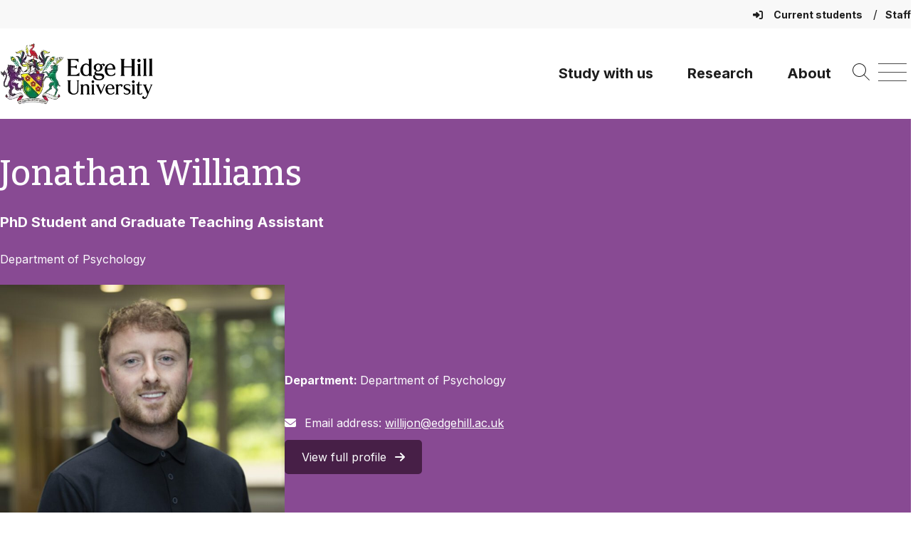

--- FILE ---
content_type: text/html; charset=UTF-8
request_url: https://www.edgehill.ac.uk/person/jonathan-williams/staff/
body_size: 14505
content:
			<!DOCTYPE html>
			<html lang="en-GB">
					<head>
				<meta charset="UTF-8">
				<meta name="viewport" content="width=device-width, initial-scale=1.0" />
				<meta name="theme-color" content="#5F295F" />
				<meta name="pageid" content="160982" />
				<link rel="profile" href="https://gmpg.org/xfn/11">
				<link rel="pingback" href="https://www.edgehill.ac.uk/xmlrpc.php">
				<link rel="preconnect" href="https://fonts.googleapis.com">
				<link rel="preconnect" href="https://fonts.gstatic.com" crossorigin>

				<meta name='robots' content='index, follow, max-image-preview:large, max-snippet:-1, max-video-preview:-1' />

	<!-- This site is optimized with the Yoast SEO plugin v26.6 - https://yoast.com/wordpress/plugins/seo/ -->
	<title>Jonathan Williams - Edge Hill University</title>
	<link rel="canonical" href="https://www.edgehill.ac.uk/person/jonathan-williams/" />
	<meta property="og:locale" content="en_GB" />
	<meta property="og:type" content="article" />
	<meta property="og:title" content="Jonathan Williams - Edge Hill University" />
	<meta property="og:url" content="/person/jonathan-williams/" />
	<meta property="og:site_name" content="Edge Hill University" />
	<meta property="article:modified_time" content="2025-12-02T13:00:27+00:00" />
	<meta property="og:image" content="https://www.edgehill.ac.uk/wp-content/uploads/2022/07/johnathan-williams.jpg" />
	<meta property="og:image:width" content="1000" />
	<meta property="og:image:height" content="1000" />
	<meta property="og:image:type" content="image/jpeg" />
	<meta name="twitter:card" content="summary_large_image" />
	<meta name="twitter:label1" content="Est. reading time" />
	<meta name="twitter:data1" content="1 minute" />
	<script type="application/ld+json" class="yoast-schema-graph">{"@context":"https://schema.org","@graph":[{"@type":"WebPage","@id":"/person/jonathan-williams/","url":"https://www.edgehill.ac.uk/person/jonathan-williams/","name":"Jonathan Williams - Edge Hill University","isPartOf":{"@id":"https://www.edgehill.ac.uk/#website"},"primaryImageOfPage":{"@id":"https://www.edgehill.ac.uk/person/jonathan-williams/#primaryimage"},"image":{"@id":"https://www.edgehill.ac.uk/person/jonathan-williams/#primaryimage"},"thumbnailUrl":"https://www.edgehill.ac.uk/wp-content/uploads/2022/07/johnathan-williams.jpg","datePublished":"2023-09-28T08:04:49+00:00","dateModified":"2025-12-02T13:00:27+00:00","breadcrumb":{"@id":"https://www.edgehill.ac.uk/person/jonathan-williams/#breadcrumb"},"inLanguage":"en-GB","potentialAction":[{"@type":"ReadAction","target":["https://www.edgehill.ac.uk/person/jonathan-williams/"]}]},{"@type":"ImageObject","inLanguage":"en-GB","@id":"https://www.edgehill.ac.uk/person/jonathan-williams/#primaryimage","url":"https://www.edgehill.ac.uk/wp-content/uploads/2022/07/johnathan-williams.jpg","contentUrl":"https://www.edgehill.ac.uk/wp-content/uploads/2022/07/johnathan-williams.jpg","width":1000,"height":1000,"caption":"A headshot of Johnathan Williams"},{"@type":"BreadcrumbList","@id":"https://www.edgehill.ac.uk/person/jonathan-williams/#breadcrumb","itemListElement":[{"@type":"ListItem","position":1,"name":"Home","item":"https://www.edgehill.ac.uk/"},{"@type":"ListItem","position":2,"name":"Jonathan Williams"}]},{"@type":"WebSite","@id":"https://www.edgehill.ac.uk/#website","url":"https://www.edgehill.ac.uk/","name":"Edge Hill University","description":"","publisher":{"@id":"https://www.edgehill.ac.uk/#organization"},"potentialAction":[{"@type":"SearchAction","target":{"@type":"EntryPoint","urlTemplate":"https://www.edgehill.ac.uk/?s={search_term_string}"},"query-input":{"@type":"PropertyValueSpecification","valueRequired":true,"valueName":"search_term_string"}}],"inLanguage":"en-GB"},{"@type":"Organization","@id":"https://www.edgehill.ac.uk/#organization","name":"Edge Hill University","url":"https://www.edgehill.ac.uk/","logo":{"@type":"ImageObject","inLanguage":"en-GB","@id":"https://www.edgehill.ac.uk/#/schema/logo/image/","url":"https://www.edgehill.ac.uk/wp-content/uploads/2022/06/screenshot.png","contentUrl":"https://www.edgehill.ac.uk/wp-content/uploads/2022/06/screenshot.png","width":1200,"height":900,"caption":"Edge Hill University"},"image":{"@id":"https://www.edgehill.ac.uk/#/schema/logo/image/"}}]}</script>
	<!-- / Yoast SEO plugin. -->


<link rel='dns-prefetch' href='//cdnjs.cloudflare.com' />
<link rel='dns-prefetch' href='//cdn.jsdelivr.net' />
<link rel='dns-prefetch' href='//maps.googleapis.com' />
<link rel='dns-prefetch' href='//fonts.googleapis.com' />
<link rel='dns-prefetch' href='//use.typekit.net' />
<link rel="alternate" title="oEmbed (JSON)" type="application/json+oembed" href="https://www.edgehill.ac.uk/wp-json/oembed/1.0/embed?url=https%3A%2F%2Fwww.edgehill.ac.uk%2Fperson%2Fjonathan-williams%2F" />
<link rel="alternate" title="oEmbed (XML)" type="text/xml+oembed" href="https://www.edgehill.ac.uk/wp-json/oembed/1.0/embed?url=https%3A%2F%2Fwww.edgehill.ac.uk%2Fperson%2Fjonathan-williams%2F&#038;format=xml" />
		<style>
			.lazyload,
			.lazyloading {
				max-width: 100%;
			}
		</style>
		<style id='wp-img-auto-sizes-contain-inline-css'>
img:is([sizes=auto i],[sizes^="auto," i]){contain-intrinsic-size:3000px 1500px}
/*# sourceURL=wp-img-auto-sizes-contain-inline-css */
</style>
<style id='wp-block-library-inline-css'>
:root{--wp-block-synced-color:#7a00df;--wp-block-synced-color--rgb:122,0,223;--wp-bound-block-color:var(--wp-block-synced-color);--wp-editor-canvas-background:#ddd;--wp-admin-theme-color:#007cba;--wp-admin-theme-color--rgb:0,124,186;--wp-admin-theme-color-darker-10:#006ba1;--wp-admin-theme-color-darker-10--rgb:0,107,160.5;--wp-admin-theme-color-darker-20:#005a87;--wp-admin-theme-color-darker-20--rgb:0,90,135;--wp-admin-border-width-focus:2px}@media (min-resolution:192dpi){:root{--wp-admin-border-width-focus:1.5px}}.wp-element-button{cursor:pointer}:root .has-very-light-gray-background-color{background-color:#eee}:root .has-very-dark-gray-background-color{background-color:#313131}:root .has-very-light-gray-color{color:#eee}:root .has-very-dark-gray-color{color:#313131}:root .has-vivid-green-cyan-to-vivid-cyan-blue-gradient-background{background:linear-gradient(135deg,#00d084,#0693e3)}:root .has-purple-crush-gradient-background{background:linear-gradient(135deg,#34e2e4,#4721fb 50%,#ab1dfe)}:root .has-hazy-dawn-gradient-background{background:linear-gradient(135deg,#faaca8,#dad0ec)}:root .has-subdued-olive-gradient-background{background:linear-gradient(135deg,#fafae1,#67a671)}:root .has-atomic-cream-gradient-background{background:linear-gradient(135deg,#fdd79a,#004a59)}:root .has-nightshade-gradient-background{background:linear-gradient(135deg,#330968,#31cdcf)}:root .has-midnight-gradient-background{background:linear-gradient(135deg,#020381,#2874fc)}:root{--wp--preset--font-size--normal:16px;--wp--preset--font-size--huge:42px}.has-regular-font-size{font-size:1em}.has-larger-font-size{font-size:2.625em}.has-normal-font-size{font-size:var(--wp--preset--font-size--normal)}.has-huge-font-size{font-size:var(--wp--preset--font-size--huge)}.has-text-align-center{text-align:center}.has-text-align-left{text-align:left}.has-text-align-right{text-align:right}.has-fit-text{white-space:nowrap!important}#end-resizable-editor-section{display:none}.aligncenter{clear:both}.items-justified-left{justify-content:flex-start}.items-justified-center{justify-content:center}.items-justified-right{justify-content:flex-end}.items-justified-space-between{justify-content:space-between}.screen-reader-text{border:0;clip-path:inset(50%);height:1px;margin:-1px;overflow:hidden;padding:0;position:absolute;width:1px;word-wrap:normal!important}.screen-reader-text:focus{background-color:#ddd;clip-path:none;color:#444;display:block;font-size:1em;height:auto;left:5px;line-height:normal;padding:15px 23px 14px;text-decoration:none;top:5px;width:auto;z-index:100000}html :where(.has-border-color){border-style:solid}html :where([style*=border-top-color]){border-top-style:solid}html :where([style*=border-right-color]){border-right-style:solid}html :where([style*=border-bottom-color]){border-bottom-style:solid}html :where([style*=border-left-color]){border-left-style:solid}html :where([style*=border-width]){border-style:solid}html :where([style*=border-top-width]){border-top-style:solid}html :where([style*=border-right-width]){border-right-style:solid}html :where([style*=border-bottom-width]){border-bottom-style:solid}html :where([style*=border-left-width]){border-left-style:solid}html :where(img[class*=wp-image-]){height:auto;max-width:100%}:where(figure){margin:0 0 1em}html :where(.is-position-sticky){--wp-admin--admin-bar--position-offset:var(--wp-admin--admin-bar--height,0px)}@media screen and (max-width:600px){html :where(.is-position-sticky){--wp-admin--admin-bar--position-offset:0px}}

/*# sourceURL=wp-block-library-inline-css */
</style><style id='global-styles-inline-css'>
:root{--wp--preset--aspect-ratio--square: 1;--wp--preset--aspect-ratio--4-3: 4/3;--wp--preset--aspect-ratio--3-4: 3/4;--wp--preset--aspect-ratio--3-2: 3/2;--wp--preset--aspect-ratio--2-3: 2/3;--wp--preset--aspect-ratio--16-9: 16/9;--wp--preset--aspect-ratio--9-16: 9/16;--wp--preset--color--black: #000000;--wp--preset--color--cyan-bluish-gray: #abb8c3;--wp--preset--color--white: #ffffff;--wp--preset--color--pale-pink: #f78da7;--wp--preset--color--vivid-red: #cf2e2e;--wp--preset--color--luminous-vivid-orange: #ff6900;--wp--preset--color--luminous-vivid-amber: #fcb900;--wp--preset--color--light-green-cyan: #7bdcb5;--wp--preset--color--vivid-green-cyan: #00d084;--wp--preset--color--pale-cyan-blue: #8ed1fc;--wp--preset--color--vivid-cyan-blue: #0693e3;--wp--preset--color--vivid-purple: #9b51e0;--wp--preset--gradient--vivid-cyan-blue-to-vivid-purple: linear-gradient(135deg,rgb(6,147,227) 0%,rgb(155,81,224) 100%);--wp--preset--gradient--light-green-cyan-to-vivid-green-cyan: linear-gradient(135deg,rgb(122,220,180) 0%,rgb(0,208,130) 100%);--wp--preset--gradient--luminous-vivid-amber-to-luminous-vivid-orange: linear-gradient(135deg,rgb(252,185,0) 0%,rgb(255,105,0) 100%);--wp--preset--gradient--luminous-vivid-orange-to-vivid-red: linear-gradient(135deg,rgb(255,105,0) 0%,rgb(207,46,46) 100%);--wp--preset--gradient--very-light-gray-to-cyan-bluish-gray: linear-gradient(135deg,rgb(238,238,238) 0%,rgb(169,184,195) 100%);--wp--preset--gradient--cool-to-warm-spectrum: linear-gradient(135deg,rgb(74,234,220) 0%,rgb(151,120,209) 20%,rgb(207,42,186) 40%,rgb(238,44,130) 60%,rgb(251,105,98) 80%,rgb(254,248,76) 100%);--wp--preset--gradient--blush-light-purple: linear-gradient(135deg,rgb(255,206,236) 0%,rgb(152,150,240) 100%);--wp--preset--gradient--blush-bordeaux: linear-gradient(135deg,rgb(254,205,165) 0%,rgb(254,45,45) 50%,rgb(107,0,62) 100%);--wp--preset--gradient--luminous-dusk: linear-gradient(135deg,rgb(255,203,112) 0%,rgb(199,81,192) 50%,rgb(65,88,208) 100%);--wp--preset--gradient--pale-ocean: linear-gradient(135deg,rgb(255,245,203) 0%,rgb(182,227,212) 50%,rgb(51,167,181) 100%);--wp--preset--gradient--electric-grass: linear-gradient(135deg,rgb(202,248,128) 0%,rgb(113,206,126) 100%);--wp--preset--gradient--midnight: linear-gradient(135deg,rgb(2,3,129) 0%,rgb(40,116,252) 100%);--wp--preset--font-size--small: 13px;--wp--preset--font-size--medium: 20px;--wp--preset--font-size--large: 36px;--wp--preset--font-size--x-large: 42px;--wp--preset--spacing--20: 0.44rem;--wp--preset--spacing--30: 0.67rem;--wp--preset--spacing--40: 1rem;--wp--preset--spacing--50: 1.5rem;--wp--preset--spacing--60: 2.25rem;--wp--preset--spacing--70: 3.38rem;--wp--preset--spacing--80: 5.06rem;--wp--preset--shadow--natural: 6px 6px 9px rgba(0, 0, 0, 0.2);--wp--preset--shadow--deep: 12px 12px 50px rgba(0, 0, 0, 0.4);--wp--preset--shadow--sharp: 6px 6px 0px rgba(0, 0, 0, 0.2);--wp--preset--shadow--outlined: 6px 6px 0px -3px rgb(255, 255, 255), 6px 6px rgb(0, 0, 0);--wp--preset--shadow--crisp: 6px 6px 0px rgb(0, 0, 0);}.wp-block-media-text{--wp--preset--color--primary: #ffffff;--wp--preset--color--secondary: #2D2926;}:root { --wp--style--global--content-size: 1200px;--wp--style--global--wide-size: 100%; }:where(body) { margin: 0; }.wp-site-blocks > .alignleft { float: left; margin-right: 2em; }.wp-site-blocks > .alignright { float: right; margin-left: 2em; }.wp-site-blocks > .aligncenter { justify-content: center; margin-left: auto; margin-right: auto; }:where(.is-layout-flex){gap: 0.5em;}:where(.is-layout-grid){gap: 0.5em;}.is-layout-flow > .alignleft{float: left;margin-inline-start: 0;margin-inline-end: 2em;}.is-layout-flow > .alignright{float: right;margin-inline-start: 2em;margin-inline-end: 0;}.is-layout-flow > .aligncenter{margin-left: auto !important;margin-right: auto !important;}.is-layout-constrained > .alignleft{float: left;margin-inline-start: 0;margin-inline-end: 2em;}.is-layout-constrained > .alignright{float: right;margin-inline-start: 2em;margin-inline-end: 0;}.is-layout-constrained > .aligncenter{margin-left: auto !important;margin-right: auto !important;}.is-layout-constrained > :where(:not(.alignleft):not(.alignright):not(.alignfull)){max-width: var(--wp--style--global--content-size);margin-left: auto !important;margin-right: auto !important;}.is-layout-constrained > .alignwide{max-width: var(--wp--style--global--wide-size);}body .is-layout-flex{display: flex;}.is-layout-flex{flex-wrap: wrap;align-items: center;}.is-layout-flex > :is(*, div){margin: 0;}body .is-layout-grid{display: grid;}.is-layout-grid > :is(*, div){margin: 0;}body{padding-top: 0px;padding-right: 0px;padding-bottom: 0px;padding-left: 0px;}a:where(:not(.wp-element-button)){text-decoration: underline;}:root :where(.wp-element-button, .wp-block-button__link){background-color: #32373c;border-width: 0;color: #fff;font-family: inherit;font-size: inherit;font-style: inherit;font-weight: inherit;letter-spacing: inherit;line-height: inherit;padding-top: calc(0.667em + 2px);padding-right: calc(1.333em + 2px);padding-bottom: calc(0.667em + 2px);padding-left: calc(1.333em + 2px);text-decoration: none;text-transform: inherit;}.has-black-color{color: var(--wp--preset--color--black) !important;}.has-cyan-bluish-gray-color{color: var(--wp--preset--color--cyan-bluish-gray) !important;}.has-white-color{color: var(--wp--preset--color--white) !important;}.has-pale-pink-color{color: var(--wp--preset--color--pale-pink) !important;}.has-vivid-red-color{color: var(--wp--preset--color--vivid-red) !important;}.has-luminous-vivid-orange-color{color: var(--wp--preset--color--luminous-vivid-orange) !important;}.has-luminous-vivid-amber-color{color: var(--wp--preset--color--luminous-vivid-amber) !important;}.has-light-green-cyan-color{color: var(--wp--preset--color--light-green-cyan) !important;}.has-vivid-green-cyan-color{color: var(--wp--preset--color--vivid-green-cyan) !important;}.has-pale-cyan-blue-color{color: var(--wp--preset--color--pale-cyan-blue) !important;}.has-vivid-cyan-blue-color{color: var(--wp--preset--color--vivid-cyan-blue) !important;}.has-vivid-purple-color{color: var(--wp--preset--color--vivid-purple) !important;}.has-black-background-color{background-color: var(--wp--preset--color--black) !important;}.has-cyan-bluish-gray-background-color{background-color: var(--wp--preset--color--cyan-bluish-gray) !important;}.has-white-background-color{background-color: var(--wp--preset--color--white) !important;}.has-pale-pink-background-color{background-color: var(--wp--preset--color--pale-pink) !important;}.has-vivid-red-background-color{background-color: var(--wp--preset--color--vivid-red) !important;}.has-luminous-vivid-orange-background-color{background-color: var(--wp--preset--color--luminous-vivid-orange) !important;}.has-luminous-vivid-amber-background-color{background-color: var(--wp--preset--color--luminous-vivid-amber) !important;}.has-light-green-cyan-background-color{background-color: var(--wp--preset--color--light-green-cyan) !important;}.has-vivid-green-cyan-background-color{background-color: var(--wp--preset--color--vivid-green-cyan) !important;}.has-pale-cyan-blue-background-color{background-color: var(--wp--preset--color--pale-cyan-blue) !important;}.has-vivid-cyan-blue-background-color{background-color: var(--wp--preset--color--vivid-cyan-blue) !important;}.has-vivid-purple-background-color{background-color: var(--wp--preset--color--vivid-purple) !important;}.has-black-border-color{border-color: var(--wp--preset--color--black) !important;}.has-cyan-bluish-gray-border-color{border-color: var(--wp--preset--color--cyan-bluish-gray) !important;}.has-white-border-color{border-color: var(--wp--preset--color--white) !important;}.has-pale-pink-border-color{border-color: var(--wp--preset--color--pale-pink) !important;}.has-vivid-red-border-color{border-color: var(--wp--preset--color--vivid-red) !important;}.has-luminous-vivid-orange-border-color{border-color: var(--wp--preset--color--luminous-vivid-orange) !important;}.has-luminous-vivid-amber-border-color{border-color: var(--wp--preset--color--luminous-vivid-amber) !important;}.has-light-green-cyan-border-color{border-color: var(--wp--preset--color--light-green-cyan) !important;}.has-vivid-green-cyan-border-color{border-color: var(--wp--preset--color--vivid-green-cyan) !important;}.has-pale-cyan-blue-border-color{border-color: var(--wp--preset--color--pale-cyan-blue) !important;}.has-vivid-cyan-blue-border-color{border-color: var(--wp--preset--color--vivid-cyan-blue) !important;}.has-vivid-purple-border-color{border-color: var(--wp--preset--color--vivid-purple) !important;}.has-vivid-cyan-blue-to-vivid-purple-gradient-background{background: var(--wp--preset--gradient--vivid-cyan-blue-to-vivid-purple) !important;}.has-light-green-cyan-to-vivid-green-cyan-gradient-background{background: var(--wp--preset--gradient--light-green-cyan-to-vivid-green-cyan) !important;}.has-luminous-vivid-amber-to-luminous-vivid-orange-gradient-background{background: var(--wp--preset--gradient--luminous-vivid-amber-to-luminous-vivid-orange) !important;}.has-luminous-vivid-orange-to-vivid-red-gradient-background{background: var(--wp--preset--gradient--luminous-vivid-orange-to-vivid-red) !important;}.has-very-light-gray-to-cyan-bluish-gray-gradient-background{background: var(--wp--preset--gradient--very-light-gray-to-cyan-bluish-gray) !important;}.has-cool-to-warm-spectrum-gradient-background{background: var(--wp--preset--gradient--cool-to-warm-spectrum) !important;}.has-blush-light-purple-gradient-background{background: var(--wp--preset--gradient--blush-light-purple) !important;}.has-blush-bordeaux-gradient-background{background: var(--wp--preset--gradient--blush-bordeaux) !important;}.has-luminous-dusk-gradient-background{background: var(--wp--preset--gradient--luminous-dusk) !important;}.has-pale-ocean-gradient-background{background: var(--wp--preset--gradient--pale-ocean) !important;}.has-electric-grass-gradient-background{background: var(--wp--preset--gradient--electric-grass) !important;}.has-midnight-gradient-background{background: var(--wp--preset--gradient--midnight) !important;}.has-small-font-size{font-size: var(--wp--preset--font-size--small) !important;}.has-medium-font-size{font-size: var(--wp--preset--font-size--medium) !important;}.has-large-font-size{font-size: var(--wp--preset--font-size--large) !important;}.has-x-large-font-size{font-size: var(--wp--preset--font-size--x-large) !important;}.wp-block-media-text.has-primary-color{color: var(--wp--preset--color--primary) !important;}.wp-block-media-text.has-secondary-color{color: var(--wp--preset--color--secondary) !important;}.wp-block-media-text.has-primary-background-color{background-color: var(--wp--preset--color--primary) !important;}.wp-block-media-text.has-secondary-background-color{background-color: var(--wp--preset--color--secondary) !important;}.wp-block-media-text.has-primary-border-color{border-color: var(--wp--preset--color--primary) !important;}.wp-block-media-text.has-secondary-border-color{border-color: var(--wp--preset--color--secondary) !important;}
/*# sourceURL=global-styles-inline-css */
</style>

<link rel='stylesheet' id='ehu-block-pattern-css-css' href='https://www.edgehill.ac.uk/wp-content/ehu-plugins/ehu-blocks/ehu-block-patterns/assets/style.css?id=9d10f259f0f417ef54a8119289938542?ver=6.9' media='all' />
<link rel='stylesheet' id='ehu-tab-heading-css-css' href='https://www.edgehill.ac.uk/wp-content/ehu-plugins/ehu-blocks/ehu-tab-heading/assets/ehu-tab-heading.css?id=cd49212424dfdbcee358a49c87919c86?ver=1768580458' media='all' />
<link rel='stylesheet' id='ehu-group-css-css' href='https://www.edgehill.ac.uk/wp-content/ehu-plugins/ehu-blocks/block-styles/group/style.css?id=320eef0c70f5160f43663dbbfc506580?ver=6.9' media='all' />
<link rel='stylesheet' id='list-css-css' href='https://www.edgehill.ac.uk/wp-content/ehu-plugins/ehu-blocks/block-styles/list/style.css?id=75e14c0bbfa86b125535d3aed83fa7be?ver=6.9' media='all' />
<link rel='stylesheet' id='ehu-paragraph-css-css' href='https://www.edgehill.ac.uk/wp-content/ehu-plugins/ehu-blocks/block-styles/paragraph/style.css?id=f7b3d5265ecad8457e8c95189a38b520?ver=6.9' media='all' />
<link rel='stylesheet' id='slick-css-css' href='https://cdn.jsdelivr.net/npm/slick-carousel@1.8.1/slick/slick.css?ver=1.8.1' media='all' />
<link rel='stylesheet' id='slick-theme-css-css' href='https://cdn.jsdelivr.net/npm/slick-carousel@1.8.1/slick/slick-theme.css?ver=1.8.1' media='all' />
<link rel='stylesheet' id='sticky-in-page-menu-css-css' href='https://www.edgehill.ac.uk/wp-content/ehu-plugins/ehu-sticky-in-page-menu/assets/css/sticky-in-page-menu.css?id=8489e844a9f8d4fc2296c6a01c3ffa52?ver=1768580458' media='' />
<link rel='stylesheet' id='mptt-style-css' href='https://www.edgehill.ac.uk/wp-content/plugins/mp-timetable/media/css/style.css?ver=2.4.16' media='all' />
<link rel='stylesheet' id='ehu-acf-maps.css-css' href='https://www.edgehill.ac.uk/wp-content/ehu-plugins/ehu-acf/assets/css/ehu-acf-maps.css?id=ecf1292405445b93dd19df371180b82f?ver=1.88' media='all' />
<link rel='stylesheet' id='iziModal.css-css' href='https://www.edgehill.ac.uk/wp-content/ehu-plugins/ehu-modal/assets/css/vendor/iziModal.css?id=1b2e24c6de7cd4fcae55e95c5f3ad7cb?ver=1.0' media='all' />
<link rel='stylesheet' id='ehu-modal-window.css-css' href='https://www.edgehill.ac.uk/wp-content/ehu-plugins/ehu-modal/assets/css/ehu-modal-window.css?id=c83858c729340e6f59321f3c8cbb0b4b?ver=1.0' media='all' />
<link rel='stylesheet' id='ehu-toast-notifications-material.icons.css-css' href='https://fonts.googleapis.com/icon?family=Material+Icons&#038;ver=1.0' media='all' />
<link rel='stylesheet' id='ehu-toast-notifications-notyf.min.css-css' href='https://www.edgehill.ac.uk/wp-content/ehu-plugins/ehu-toast/assets/css/vendor/notyf.min.css?id=7c9eb35d06b7421dd9e4e17ddb331a5c?ver=1.0' media='all' />
<link rel='stylesheet' id='ehu-pp-toolbar-css' href='https://www.edgehill.ac.uk/wp-content/ehu-plugins/ehu-wordpress-www/assets/css/pp-toolbar.css?id=86877748ac573103e6b7546e592919ce?ver=1.0.25' media='all' />
<link rel='stylesheet' id='ehu-wordpress-colors-styles-css' href='https://www.edgehill.ac.uk/wp-content/ehu-plugins/ehu-wordpress/assets/css/ehu-wordpress-colors.css?id=5a489e7af8131af291fc520f78b3c5a0?ver=1.0.3' media='all' />
<link rel='stylesheet' id='ehu-wordpress-admin-styles-css' href='https://www.edgehill.ac.uk/wp-content/ehu-plugins/ehu-wordpress/assets/css/ehu-wordpress-admin.css?id=f2316fe81e318da10087117f569d8dd3?ver=1.0.4' media='all' />
<link rel='stylesheet' id='ehu-algolia-search.css-css' href='https://www.edgehill.ac.uk/wp-content/ehu-plugins/ehu-search/assets/css/ehu-algolia-search.css?id=36705afb3eb05d07eb196c5b32e3a607?ver=1.1.8' media='all' />
<link rel='stylesheet' id='ehu_wp_theme_2021_style-css' href='https://www.edgehill.ac.uk/wp-content/ehu-themes/ehu-wordpress-theme/assets/css/styles.css?id=b95ece9a9953905d2af69e66aff3690f?ver=0.1.3' media='all' />
<link rel='stylesheet' id='ehu_wp_theme_custom_style-css' href='https://www.edgehill.ac.uk/wp-content/ehu-themes/ehu-wordpress-theme/assets/css/customiser.css?id=bf8dffe8a8696064ce890ae43a3c7700?ver=6.9' media='all' />
<link rel='stylesheet' id='slick-theme.min.css-css' href='https://cdnjs.cloudflare.com/ajax/libs/slick-carousel/1.8.1/slick-theme.min.css?ver=1.8.1' media='all' />
<link rel='stylesheet' id='slick.css-css' href='https://cdn.jsdelivr.net/npm/slick-carousel@1.8.1/slick/slick.css?ver=1.8.1' media='all' />
<link rel='stylesheet' id='ehu_wp_theme_2021_typekit_fonts-css' href='https://use.typekit.net/evs8iht.css' media='all' />
<link rel='stylesheet' id='ehu_wp_theme_2021_google_fonts_1-css' href='https://fonts.googleapis.com/css2?family=Bitter:wght@300;400;500;700&#038;family=Montserrat:wght@400;700&#038;family=Open+Sans:wght@400;700&#038;family=Inter:wght@400;500;600;700&#038;family=Lato:wght@400;700&#038;display=swap' media='all' />
<link rel='stylesheet' id='ehu_fontawesome_css-css' href='https://www.edgehill.ac.uk/wp-content/ehu-themes/ehu-wordpress-theme/assets/fontawesome/css/fontawesome.css?id=ab5722ac571972929ced8fd7bfe9dd57' media='all' />
<link rel='stylesheet' id='ehu_fontawesome_brands_css-css' href='https://www.edgehill.ac.uk/wp-content/ehu-themes/ehu-wordpress-theme/assets/fontawesome/css/brands.css?id=31a8ab515b54f000a64aace20fdc4a05' media='all' />
<link rel='stylesheet' id='ehu_fontawesome_regular_css-css' href='https://www.edgehill.ac.uk/wp-content/ehu-themes/ehu-wordpress-theme/assets/fontawesome/css/regular.css?id=f9f488e7e040b0a3eb0367ad34ff35b3' media='all' />
<link rel='stylesheet' id='ehu_fontawesome_solid_css-css' href='https://www.edgehill.ac.uk/wp-content/ehu-themes/ehu-wordpress-theme/assets/fontawesome/css/solid.css?id=168ff81c59d5f0e11c0991eaaa0200e1' media='all' />
<link rel='stylesheet' id='ehu_fontawesome_v5_css-css' href='https://www.edgehill.ac.uk/wp-content/ehu-themes/ehu-wordpress-theme/assets/fontawesome/css/v5-font-face.css?id=4f6b13e3d416dddf6042ea7f72327b91' media='all' />
<link rel='stylesheet' id='ql-news-card-style-css' href='https://www.edgehill.ac.uk/wp-content/ehu-themes/ehu-wordpress-theme/block-variations/ql-news-card.css?id=51db2d62faaf7350ce5c3b22186c6df6?ver=1.0.0' media='all' />
<link rel='stylesheet' id='tablepress-default-css' href='https://www.edgehill.ac.uk/wp-content/plugins/tablepress/css/build/default.css?ver=3.2.6' media='all' />
<link rel='stylesheet' id='ehu-profiles.css-css' href='https://www.edgehill.ac.uk/wp-content/ehu-plugins/ehu-profiles/templates/../assets/css/ehu-profiles.css?ver=1.0' media='all' />
<script src="https://www.edgehill.ac.uk/wp-includes/js/jquery/jquery.min.js?ver=3.7.1" id="jquery-core-js" nonce="33aed7927225f0145bc880ae1152ae9a"></script>
<script src="https://www.edgehill.ac.uk/wp-includes/js/jquery/jquery-migrate.min.js?ver=3.4.1" id="jquery-migrate-js" nonce="33aed7927225f0145bc880ae1152ae9a"></script>
<script id="file_uploads_nfpluginsettings-js-extra" nonce="33aed7927225f0145bc880ae1152ae9a">
var params = {"clearLogRestUrl":"https://www.edgehill.ac.uk/wp-json/nf-file-uploads/debug-log/delete-all","clearLogButtonId":"file_uploads_clear_debug_logger","downloadLogRestUrl":"https://www.edgehill.ac.uk/wp-json/nf-file-uploads/debug-log/get-all","downloadLogButtonId":"file_uploads_download_debug_logger"};
//# sourceURL=file_uploads_nfpluginsettings-js-extra
</script>
<script src="https://www.edgehill.ac.uk/wp-content/pro-plugins/ninja-forms-uploads/assets/js/nfpluginsettings.js?ver=3.3.22" id="file_uploads_nfpluginsettings-js" nonce="33aed7927225f0145bc880ae1152ae9a"></script>
<script src="https://www.edgehill.ac.uk/wp-content/ehu-plugins/ehu-blocks/ehu-graphs/assets/ehu-graphs.js?id=3706351770cda66d38ac4e53e158732f?ver=1768580458" id="ehu-graphs-js-js" nonce="33aed7927225f0145bc880ae1152ae9a"></script>
<script src="https://cdnjs.cloudflare.com/ajax/libs/Chart.js/3.9.1/chart.min.js?ver=2.9.4" id="chart.js-js" nonce="33aed7927225f0145bc880ae1152ae9a"></script>
<script src="https://www.edgehill.ac.uk/wp-content/ehu-plugins/ehu-sticky-in-page-menu/assets/js/sticky-in-page-menu.js?id=df639c4d46c1f4176a25206c261a4afc?ver=1768580458" id="sticky-in-page-menu-js-js" nonce="33aed7927225f0145bc880ae1152ae9a"></script>
<script src="https://maps.googleapis.com/maps/api/js?key=AIzaSyBWdPu6kvgSr8bNYnTyXkNO20WujuQUn2c&amp;ver=2.0" id="googlemaps.js-js" nonce="33aed7927225f0145bc880ae1152ae9a"></script>
<script src="https://www.edgehill.ac.uk/wp-content/ehu-plugins/ehu-acf/assets/js/vendor/gmaps.js?id=8d9f94f2fda223092d9a0eef7acc414e?ver=1.0" id="gmaps.js-js" nonce="33aed7927225f0145bc880ae1152ae9a"></script>
<script src="https://www.edgehill.ac.uk/wp-content/ehu-plugins/ehu-acf/assets/js/vendor/gmaps.overlays.js?id=c758f26a28dbc9204d976a0458ff5bc3?ver=1.0" id="gmaps.overlays.js-js" nonce="33aed7927225f0145bc880ae1152ae9a"></script>
<script src="https://www.edgehill.ac.uk/wp-content/ehu-plugins/ehu-acf/assets/js/ehu-acf-gmap.js?id=ebe929ee5a4474efea36bbba103339f9?ver=1.56" id="ehu-acf-gmap.js-js" nonce="33aed7927225f0145bc880ae1152ae9a"></script>
<script src="https://www.edgehill.ac.uk/wp-content/ehu-plugins/ehu-acf/assets/js/ehu-acf-maps.js?id=d14ac19c468ac74d37c0897538b77448?ver=1.91" id="ehu-acf-maps.js-js" nonce="33aed7927225f0145bc880ae1152ae9a"></script>
<script src="https://www.edgehill.ac.uk/wp-content/ehu-plugins/ehu-acf/assets/js/vendor/panzoom.min.js?id=bf1c12d067c2099aff9924c5a8aafcc1?ver=1.0" id="panzoom.min.js-js" nonce="33aed7927225f0145bc880ae1152ae9a"></script>
<script src="https://www.edgehill.ac.uk/wp-content/ehu-plugins/ehu-acf/assets/js/ehu-acf-imagemap.js?id=a0048010da2de1ecdf03f516bf4b371e?ver=1.0" id="ehu-acf-imagemap.js-js" nonce="33aed7927225f0145bc880ae1152ae9a"></script>
<script src="https://www.edgehill.ac.uk/wp-content/ehu-plugins/ehu-modal/assets/js/vendor/iziModal.js?id=a0d8f29313e3602141fedd13f692e60e?ver=1.0" id="iziModal.js-js" nonce="33aed7927225f0145bc880ae1152ae9a"></script>
<script src="https://www.edgehill.ac.uk/wp-content/ehu-plugins/ehu-modal/assets/js/ehu-modal-window.js?id=b0ee1d4eeb52814c0bc69d588a2cec4e?ver=1.488" id="ehu-modal-window.js-js" nonce="33aed7927225f0145bc880ae1152ae9a"></script>
<script src="https://www.edgehill.ac.uk/wp-content/ehu-plugins/ehu-toast/assets/js/vendor/js.cookie.min.js?id=7e0155f6c3590d48f36972ce74d1dd18?ver=1.0" id="ehu-toast-notifications-js.cookie.min.js-js" nonce="33aed7927225f0145bc880ae1152ae9a"></script>
<script src="https://www.edgehill.ac.uk/wp-content/ehu-plugins/ehu-toast/assets/js/ehu-toast-notifications-config.js?id=e5bad1ed67d0a4ee208240d9a9efc81c?ver=1.25" id="ehu-toast-notifications-config.js-js" nonce="33aed7927225f0145bc880ae1152ae9a"></script>
<script src="https://www.edgehill.ac.uk/wp-content/ehu-plugins/ehu-toast/assets/js/ehu-toast-notifications.js?id=3328535727a9c66661b34fec11ecfdc9?ver=1.25" id="ehu-toast-notifications.js-js" nonce="33aed7927225f0145bc880ae1152ae9a"></script>
<script src="https://www.edgehill.ac.uk/wp-content/ehu-plugins/ehu-locations/assets/js/ehu-acf-imagemap.js?id=a0048010da2de1ecdf03f516bf4b371e?ver=1768580458" id="ehu-acf-imagemap-js-js" nonce="33aed7927225f0145bc880ae1152ae9a"></script>
<script src="https://cdnjs.cloudflare.com/ajax/libs/jquery-modal/0.9.1/jquery.modal.min.js?ver=1" id="ehu-modal-js-js" nonce="33aed7927225f0145bc880ae1152ae9a"></script>
<script src="https://www.edgehill.ac.uk/wp-content/ehu-plugins/ehu-search/assets/js/vendor/algoliasearch-lite.umd.js?id=44bbe9a3b727dfb7b215066841221351?ver=4.14.2" id="algoliasearch-lite.umd.js-js" nonce="33aed7927225f0145bc880ae1152ae9a"></script>
<script src="https://www.edgehill.ac.uk/wp-content/ehu-plugins/ehu-search/assets/js/vendor/instantsearch.production.min.js?id=efbfce40c0e3f7f9850d7a4d9d52a785?ver=4.79.1" id="instantsearch.production.min.js-js" nonce="33aed7927225f0145bc880ae1152ae9a"></script>
<script src="https://www.edgehill.ac.uk/wp-content/ehu-plugins/ehu-search/assets/js/vendor/typesense-instantsearch-adapter.min.js?id=7b40d0c270ebe771939fdd5a507dd1c5?ver=2.9.0" id="typesense-instantsearch-adapter.min.js-js" nonce="33aed7927225f0145bc880ae1152ae9a"></script>
<script src="https://www.edgehill.ac.uk/wp-content/ehu-plugins/ehu-search/assets/js/vendor/search-insights.min.js?id=649de3df1f6686bbb1323a56a4a2e03d?ver=2.6.0" id="search-insights.min.js-js" nonce="33aed7927225f0145bc880ae1152ae9a"></script>
<script src="https://www.edgehill.ac.uk/wp-content/ehu-plugins/ehu-search/assets/js/ehu-algolia-search.js?id=349f2ebcce2ca71b0b973ab60a4d3c62?ver=4.5.1.75" id="ehu-algolia-search.js-js" nonce="33aed7927225f0145bc880ae1152ae9a"></script>
<script src="https://www.edgehill.ac.uk/wp-content/ehu-plugins/ehu-search/assets/js/ehu-algolia.js?id=644554fe851f2be43584015b2f1812e3?ver=1.1.9" id="ehu-algolia.js-js" nonce="33aed7927225f0145bc880ae1152ae9a"></script>
<script src="https://www.edgehill.ac.uk/wp-content/ehu-themes/ehu-wordpress-theme/assets/js/scripts.js?id=033cd2723ec7c23d2b2ed36e5c7e9d79?ver=0.1.3" id="ehu_wp_theme_2021_script-js" nonce="33aed7927225f0145bc880ae1152ae9a"></script>
<script src="https://cdnjs.cloudflare.com/ajax/libs/slick-carousel/1.8.1/slick.min.js?ver=1.8.1" id="slick.min.js-js" nonce="33aed7927225f0145bc880ae1152ae9a"></script>
<link rel="https://api.w.org/" href="https://www.edgehill.ac.uk/wp-json/" /><link rel="alternate" title="JSON" type="application/json" href="https://www.edgehill.ac.uk/wp-json/wp/v2/person/160982" /><link rel="EditURI" type="application/rsd+xml" title="RSD" href="https://www.edgehill.ac.uk/xmlrpc.php?rsd" />
<link rel='shortlink' href='https://www.edgehill.ac.uk/?p=160982' />
<noscript><style type="text/css">.mptt-shortcode-wrapper .mptt-shortcode-table:first-of-type{display:table!important}.mptt-shortcode-wrapper .mptt-shortcode-table .mptt-event-container:hover{height:auto!important;min-height:100%!important}body.mprm_ie_browser .mptt-shortcode-wrapper .mptt-event-container{height:auto!important}@media (max-width:767px){.mptt-shortcode-wrapper .mptt-shortcode-table:first-of-type{display:none!important}}</style></noscript><!-- Stream WordPress user activity plugin v4.1.1 -->
		<script>
			document.documentElement.className = document.documentElement.className.replace('no-js', 'js');
		</script>
				<style>
			.no-js img.lazyload {
				display: none;
			}

			figure.wp-block-image img.lazyloading {
				min-width: 150px;
			}

			.lazyload,
			.lazyloading {
				--smush-placeholder-width: 100px;
				--smush-placeholder-aspect-ratio: 1/1;
				width: var(--smush-image-width, var(--smush-placeholder-width)) !important;
				aspect-ratio: var(--smush-image-aspect-ratio, var(--smush-placeholder-aspect-ratio)) !important;
			}

						.lazyload, .lazyloading {
				opacity: 0;
			}

			.lazyloaded {
				opacity: 1;
				transition: opacity 400ms;
				transition-delay: 0ms;
			}

					</style>
		<link rel="icon" href="https://www.edgehill.ac.uk/wp-content/uploads/2025/06/favicon-150x150.webp" sizes="32x32" />
<link rel="icon" href="https://www.edgehill.ac.uk/wp-content/uploads/2025/06/favicon.webp" sizes="192x192" />
<link rel="apple-touch-icon" href="https://www.edgehill.ac.uk/wp-content/uploads/2025/06/favicon.webp" />
<meta name="msapplication-TileImage" content="https://www.edgehill.ac.uk/wp-content/uploads/2025/06/favicon.webp" />
			</head>
					<!-- Google Tag Manager -->
			<script>
				(function(w, d, s, l, i) {
					w[l] = w[l] || [];
					w[l].push({
						'gtm.start': new Date().getTime(),
						event: 'gtm.js'
					});
					var f = d.getElementsByTagName(s)[0],
						j = d.createElement(s),
						dl = l != 'dataLayer' ? '&l=' + l : '';
					j.async = true;
					j.src =
						'https://www.googletagmanager.com/gtm.js?id=' + i + dl;
					f.parentNode.insertBefore(j, f);
				})(window, document, 'script', 'dataLayer', 'GTM-T642NF6');
			</script>
			<!-- End Google Tag Manager -->
					<!-- Google Tag Manager (noscript) -->
			<noscript><iframe data-src="https://www.googletagmanager.com/ns.html?id=GTM-T642NF6" height="0" width="0" style="display:none;visibility:hidden" src="[data-uri]" class="lazyload" data-load-mode="1"></iframe></noscript>
			<!-- End Google Tag Manager (noscript) -->
					<body class="wp-singular person-template-default single single-person postid-160982 wp-theme-ehu-wordpress-theme">
			<a href="#content" class="skip-navigation">Skip Navigation</a>
							<!--Begin site header-->
				<header class="site-header">
									<!--Staff/Students navigation-->
					<nav class="secondary-site-nav" data-type="navigation" data-navigation="secondary" aria-label="Staff &amp; Students Menu">
						<div class="container-fixed">
							<ul>
								<li>
									<a href="/students/" aria-label="Current Students Homepage" class="interactive-element">
										<span class="fa-solid fa-right-to-bracket secondary-site-nav__icon"></span>
										Current students
									</a>
								</li>
								<li>
									<a href="/staff/" aria-label="Staff Homepage" class="interactive-element">
										Staff
									</a>
								</li>
							</ul>
						</div>
					</nav>
					<!--End Staff/Students navigation-->
									<!--Header navigation-->
					<nav class="header-site-nav" data-type="navigation" data-navigation="header" aria-label="Main navigation">
						<div class="container-fixed">
							<div class="header-site-nav__wrap">
								<div class="header-site-nav__branding">
									<a href="/" class="header-site-nav__logo" aria-label="Home" class="interactive-element">
																				<!--<img data-src="https://www.edgehill.ac.uk/wp-content/themes/ehu-wordpress-theme/resources/images/ehu_logo.svg" alt="Edge Hill University Logo" src="[data-uri]" class="lazyload" />-->
										<img data-src="/wp-content/ehu-themes/ehu-wordpress-theme/resources/images/ehu_logo.webp" draggable="false" alt="Edge Hill University Logo" src="[data-uri]" class="lazyload" style="--smush-placeholder-width: 366px; --smush-placeholder-aspect-ratio: 366/146;" />
									</a>
								</div>
								<ul class="header-site-nav__menu">
									<li id="menu-item-33307" class="menu-item menu-item-type-custom menu-item-object-custom menu-item-33307"><a href="/study/">Study with us</a></li>
<li id="menu-item-17551" class="menu-item menu-item-type-custom menu-item-object-custom menu-item-17551"><a href="/research/" aria-label="University Research">Research</a></li>
<li id="menu-item-17550" class="menu-item menu-item-type-custom menu-item-object-custom menu-item-17550"><a href="/about/">About</a></li>
									<li>
										<button id="header-site-nav__search-toggle" data-header="search-toggle" aria-label="Toggle site search" aria-haspopup="true" aria-controls="site-search__form" aria-expanded="false">
											<svg class="header-site-nav__search-icon" width="24" height="24" xmlns="https://www.w3.org/2000/svg" fill-rule="evenodd" clip-rule="evenodd">
												<path d="M15.853 16.56c-1.683 1.517-3.911 2.44-6.353 2.44-5.243 0-9.5-4.257-9.5-9.5s4.257-9.5 9.5-9.5 9.5 4.257 9.5 9.5c0 2.442-.923 4.67-2.44 6.353l7.44 7.44-.707.707-7.44-7.44zm-6.353-15.56c4.691 0 8.5 3.809 8.5 8.5s-3.809 8.5-8.5 8.5-8.5-3.809-8.5-8.5 3.809-8.5 8.5-8.5z" />
											</svg>
										</button>
									</li>
																			<li>
											<button id="header-site-nav__mobile-menu-toggle" data-header="menu-toggle" aria-label="Menu" aria-haspopup="true" aria-controls="site-menu" aria-expanded="false">
												<svg viewBox="0 0 100 100" width="40" height="40">
													<rect width="100" height="2" y="20"></rect>
													<rect y="50" width="100" height="2"></rect>
													<rect y="80" width="100" height="2"></rect>
												</svg>
											</button>
										</li>
																	</ul>
							</div>
						</div>
					</nav>
					<!--End Header navigation-->
							<!--Begin site search overlay-->
			<div class="site-search" data-type="site-search" aria-hidden="true">
				<button class="site-search__close-btn" data-site-search="close">Close<span class="site-search__close-btn-toggle"></span></button>
				<label class="site-search__label" for="site-search__form">Search the site:</label>
				<div class="site-search__wrap">
					<div id="autoid_1536567774" class="block ehu-algolia-search" data-type="block algolia-search" data-algolia-lazy="true" data-algolia-index="EHU" data-algolia-empty_hidden="true" data-algolia-query=""  data-group="site">            <div data-algolia="searchbox" class="ehu-algolia-search__searchbox" data-algolia-searchbox-placeholder="Search Edge Hill University">
                <form method="get" action="" data-algolia="searchbox" class="form" style="">
                    <input type="text" name="EHU[query]" placeholder="Search Edge Hill University" value="" class="input">
                        
                    
                    <button type="submit" class="submit">
                        <span class="submit-label">Search</span>
                        <span class="material-icons submit-icon">search</span>
                    </button>
                </form>
            </div>
        </div>					
					<div class="site-search__results">
						<div id="autoid_1465431133" class="block ehu-algolia-search" data-type="block algolia-search" data-algolia-lazy="true" data-algolia-query=""  data-group="site">           <div data-algolia="infinitehits" class="ehu-algolia-search__hits">
                <div class="">                    
                    <ol class="list">                                <li class="hit">
                                    <a href="https://www.edgehill.ac.uk/person/jonathan-williams/" tabindex="0">
                                        <div class="hit-content">
                                                                                            <h2>
                                                    Jonathan Williams                                                </h2>
                                            
                                                                                            <p class="link">
                                                    <!-- <span class="fas fa-globe-europe"></span> -->
                                                    /person/jonathan-williams/                                                </p>
                                            
                                                                                            <p class="excerpt">
                                                                                                    </p>
                                            
                                                                                            <span class="item-tag">
                                                  person                                                </span>
                                                                                    </div>

                                                                                    <div class="hit-image lazyload" loading="lazy" style="background-image:inherit;" data-bg-image="url( &#039;/wp-content/uploads/2022/07/johnathan-williams.jpg&#039; )">
                                            </div>
                                                                            </a>
                                </li>
                                                    </ol>
                                        
                </div>
            </div>
        </div>					</div>
				</div>
			</div>
			<!--End site search overlay-->
								<!--Begin megamenu-->
						<aside id="site-menu" class="site-menu" data-type="site-menu" aria-hidden="true">
							<button class="site-menu__close-btn" data-site-menu="close">Close<span class="site-menu__close-btn-toggle"></span></button>

							<nav id="primary-site-nav" class="site-menu__menu" data-type="navigation" data-navigation="primary" aria-label="Primary navigation">
								<ul id="site-menu__menu" class="primary-site-nav"><li class="menu-item menu-item-type-custom menu-item-object-custom menu-item-has-children menu-item-33307"><a href="/study/">Study with us</a>
<ul class="sub-menu">
	<li id="menu-item-17565" class="menu-item menu-item-type-custom menu-item-object-custom menu-item-17565"><a href="/study/undergraduate">Undergraduate study</a></li>
	<li id="menu-item-17569" class="menu-item menu-item-type-custom menu-item-object-custom menu-item-17569"><a href="/study/postgraduate">Postgraduate study</a></li>
	<li id="menu-item-29808" class="menu-item menu-item-type-custom menu-item-object-custom menu-item-29808"><a href="/courses/">Courses</a></li>
	<li id="menu-item-17586" class="menu-item menu-item-type-custom menu-item-object-custom menu-item-17586"><a href="/study/fees-and-funding/">Fees and funding</a></li>
	<li id="menu-item-17589" class="menu-item menu-item-type-custom menu-item-object-custom menu-item-17589"><a href="/study/accommodation/">Accommodation</a></li>
	<li id="menu-item-17584" class="menu-item menu-item-type-custom menu-item-object-custom menu-item-17584"><a href="/study/apply/">How to apply</a></li>
	<li id="menu-item-17580" class="menu-item menu-item-type-custom menu-item-object-custom menu-item-17580"><a href="/study/visit-us/">Visit us and virtual events</a></li>
	<li id="menu-item-17578" class="menu-item menu-item-type-custom menu-item-object-custom menu-item-17578"><a href="/study/why-study-at-edge-hill-university">Why study at Edge Hill University?</a></li>
	<li id="menu-item-17583" class="menu-item menu-item-type-custom menu-item-object-custom menu-item-17583"><a href="/study/campus-and-facilities/">Campus and facilities</a></li>
	<li id="menu-item-17590" class="menu-item menu-item-type-custom menu-item-object-custom menu-item-17590"><a href="/study/student-experience/">Student experience</a></li>
	<li id="menu-item-147836" class="menu-item menu-item-type-custom menu-item-object-custom menu-item-147836"><a href="https://www.edgehill.ac.uk/study/support-and-wellbeing/">Support and wellbeing</a></li>
	<li id="menu-item-17594" class="menu-item menu-item-type-custom menu-item-object-custom menu-item-17594"><a href="/study/north-west-england/">Things to do in North West England</a></li>
	<li id="menu-item-29930" class="menu-item menu-item-type-custom menu-item-object-custom menu-item-29930"><a href="/departments/support/international">International students</a></li>
	<li id="menu-item-29932" class="menu-item menu-item-type-custom menu-item-object-custom menu-item-29932"><a href="/study/parents/">Parents and supporters</a></li>
	<li id="menu-item-266450" class="menu-item menu-item-type-custom menu-item-object-custom menu-item-266450"><a href="https://www.edgehill.ac.uk/study/schools-and-colleges/">Schools and colleges</a></li>
</ul>
</li>
<li class="menu-item menu-item-type-custom menu-item-object-custom menu-item-has-children menu-item-17551"><a href="/research/" aria-label="University Research">Research</a>
<ul class="sub-menu">
	<li id="menu-item-17596" class="menu-item menu-item-type-custom menu-item-object-custom menu-item-17596"><a href="/study/postgraduate/research-degrees/">Research degrees</a></li>
	<li id="menu-item-17599" class="menu-item menu-item-type-custom menu-item-object-custom menu-item-17599"><a href="https://research.edgehill.ac.uk/">Research archive</a></li>
	<li id="menu-item-17603" class="menu-item menu-item-type-custom menu-item-object-custom menu-item-17603"><a href="/research/#research-institutes">Research institutes</a></li>
	<li id="menu-item-17598" class="menu-item menu-item-type-custom menu-item-object-custom menu-item-17598"><a href="/departments/support/graduateschool/">Graduate school</a></li>
</ul>
</li>
<li class="menu-item menu-item-type-custom menu-item-object-custom menu-item-has-children menu-item-17550"><a href="/about/">About</a>
<ul class="sub-menu">
	<li id="menu-item-17736" class="menu-item menu-item-type-custom menu-item-object-custom menu-item-17736"><a href="/departments/">Departments</a></li>
	<li id="menu-item-17613" class="menu-item menu-item-type-custom menu-item-object-custom menu-item-17613"><a href="/locations/">Location</a></li>
	<li id="menu-item-17610" class="menu-item menu-item-type-custom menu-item-object-custom menu-item-17610"><a href="/jobs/">Jobs</a></li>
	<li id="menu-item-17606" class="menu-item menu-item-type-custom menu-item-object-custom menu-item-17606"><a href="/news/">News</a></li>
	<li id="menu-item-17608" class="menu-item menu-item-type-custom menu-item-object-custom menu-item-17608"><a href="/events/">Events</a></li>
	<li id="menu-item-17734" class="menu-item menu-item-type-custom menu-item-object-custom menu-item-17734"><a href="/departments/support/conferences/">Conferences</a></li>
	<li id="menu-item-17735" class="menu-item menu-item-type-custom menu-item-object-custom menu-item-17735"><a href="/industry/">Business and industry</a></li>
	<li id="menu-item-69101" class="menu-item menu-item-type-custom menu-item-object-custom menu-item-69101"><a href="/about/contact-us/">Contact us</a></li>
</ul>
</li>
</ul>							</nav>
						</aside>
						<!--End megamenu-->

						<!--Begin site menu dark overlay-->
						<div class="site-menu__overlay"></div>
						<!--End site menu dark overlay-->
								<!--Begin announcement-->
						<!--End announcement-->
						</header>
				<!--End site header-->
							<main id="content">
					
<div class="person-body">

        <section class="profile-hero">
        <div class="container-fixed">
            <header class="profile__header" aria-label="Jonathan Williams">
                <h1 class="profile__title">Jonathan Williams</h1>
                                    <p class="profile__job-description">PhD Student and Graduate Teaching Assistant</p>
                                                    <p class="profile__primary-organisation">Department of Psychology</p>
                            </header>

            <div class="profile-content__grid">
                <div class="profile-content__image-wrap">
                    <figure>
                        <img width="400" height="400" src="https://www.edgehill.ac.uk/wp-content/uploads/2022/07/johnathan-williams-640x640.jpg" class="attachment-400x400 size-400x400 wp-post-image" alt="A headshot of Johnathan Williams" decoding="async" fetchpriority="high" srcset="https://www.edgehill.ac.uk/wp-content/uploads/2022/07/johnathan-williams-640x640.jpg 640w, https://www.edgehill.ac.uk/wp-content/uploads/2022/07/johnathan-williams-300x300.jpg 300w, https://www.edgehill.ac.uk/wp-content/uploads/2022/07/johnathan-williams-768x768.jpg 768w" sizes="(max-width: 400px) 100vw, 400px" />                    </figure>
                    <!-- <div class="highlighted-prize">
                        <span class="fa fa-trophy"></span>
                        <p>1<sup>st</sup> place in a very prestigious conference</p>
                    </div> -->
                </div>

                <div class="profile-content__content-wrap">
                                            <p class="profile__department"><strong>Department: </strong> Department of Psychology</p>
                                        <!--<p class="profile__location"><strong>Location: </strong>Creative Edge Building CE214</p>-->
                                            <p class="profile__email-address"><span class="fa fa-envelope"></span>Email address: <a href="/cdn-cgi/l/email-protection#84f3ede8e8edeeebeac4e1e0e3e1ecede8e8aae5e7aaf1ef"><span class="__cf_email__" data-cfemail="9becf2f7f7f2f1f4f5dbfefffcfef3f2f7f7b5faf8b5eef0">[email&#160;protected]</span></a></p>
                                                                                                        <div class='profile__cta-wrap'><a href="https://research.edgehill.ac.uk/en/persons/jonathan-williams" class="cta">View full profile<span class="fa fa-arrow-right"></span></a></div>
                                        
                </div>

            </div>
        </div>
    </section>
    <section class="profile-content">
        <div class="container-fixed">
            <div class="tabs-container">
                
            </div>
            <!--End tabs container-->
        </div>
    </section>

    
</div>

			</main>
					<!--Begin site footer-->
			<footer>
					<div class="container-fixed">
				<!--Start footer grid-->
				<div class="footer__grid">
													<style>ul.footer_menu_list li:first-child {display: none;}</style>
								<div class="footer-grid-col">
									<h2 class="footer__title">
										Information for																			</h2>

									<ul class="footer_menu_list">
										<li>
											<a href="/">
												Information for											</a>
										</li>
																						<li>
													<a href="/departments/support/international/">
														International													</a>
												</li>
																							<li>
													<a href="/study/parents/">
														Parents													</a>
												</li>
																							<li>
													<a href="/alumni/">
														Alumni													</a>
												</li>
																							<li>
													<a href="https://www.edgehill.ac.uk/study/schools-and-colleges/">
														Schools and colleges													</a>
												</li>
																							<li>
													<a href="/applicants/">
														Applicants													</a>
												</li>
																							<li>
													<a href="/industry/">
														Business and industry													</a>
												</li>
																				</ul>
								</div>
															<style>ul.footer_menu_list li:first-child {display: none;}</style>
								<div class="footer-grid-col">
									<h2 class="footer__title">
										Topics and services																			</h2>

									<ul class="footer_menu_list">
										<li>
											<a href="https://www.edgehill.ac.uk/departments/">
												Topics and services											</a>
										</li>
																						<li>
													<a href="/departments/support/artscentre/">
														The Arts Centre													</a>
												</li>
																							<li>
													<a href="/departments/support/edgehillsport/">
														Edge Hill Sport													</a>
												</li>
																							<li>
													<a href="/departments/support/finance-and-payments/">
														Finance and payments													</a>
												</li>
																							<li>
													<a href="https://www.edgehill.ac.uk/departments/support/edi/">
														Equity, Diversity and Inclusion													</a>
												</li>
																							<li>
													<a href="https://www.edgehill.ac.uk/sustainability/">
														Sustainability													</a>
												</li>
																							<li>
													<a href="/jobs/">
														Working with us													</a>
												</li>
																				</ul>
								</div>
												<div class="footer__grid-col">
						<h2 class="footer__title">Contact us</h2>
						<p class="footer__address">Edge Hill University<br>
							St Helens Road<br>
							Ormskirk<br>
							Lancashire<br>
							L39 4QP<br>
							United Kingdom<br>
							<a href="tel:+441695575171" class="footer__contact device-link"><span class="fa-solid fa-phone"></span>+44 1695 575171</a>
						</p>
					</div>
					<div class="footer__grid-col">
						<h2 class="footer__title">Connect</h2>
						<ul class="footer__social-list">
							<li><a href="https://www.facebook.com/edgehilluniversity" title="Edge Hill University on Facebook" aria-label="Edge Hill University on Facebook"><span class="fa-fw fa-brands fa-facebook-f"></span></a></li>
							<li><a href="https://www.youtube.com/c/edgehilluniversity?sub_confirmation=1" title="Edge Hill University on YouTube" aria-label="Edge Hill University on YouTube"><span class="fa-fw fa-brands fa-youtube"></span></a></li>
							<li><a href="https://www.instagram.com/edgehilluniversity/" title="Edge Hill University on Instagram" aria-label="Edge Hill University on Instagram"><span class="fa-fw fa-brands fa-instagram"></span></a></li>
						</ul>
						<ul class="footer__social-list">
							<li><a href="https://www.snapchat.com/add/ehusnap" title="Edge Hill University on Snapchat" aria-label="Edge Hill University on Snapchat"><span class="fa-fw fa-brands fa-snapchat"></span></a></li>
							<li><a href="https://www.tiktok.com/@edgehilluniversity" title="Edge Hill University on TikTok" aria-label="Edge Hill University on TikTok"><span class="fa-fw fa-brands fa-tiktok"></span></a></li>
							<li><a href="https://www.linkedin.com/school/edge-hill-university/" title="Edge Hill University on LinkedIn" aria-label="Edge Hill University on LinkedIn"><span class="fa-fw fa-brands fa-linkedin"></span></a></li>
						</ul>
					</div>
					<div class="footer__grid-col">
						<h2 class="footer__title">Location</h2>
						<div class="footer__location">
							<a href="/locations/" title="How to find Edge Hill University" aria-label="How to find Edge Hill University">
								<img class="footer__location-map lazyload" data-src="/wp-content/ehu-themes/ehu-wordpress-theme/resources/images/map.png" height="250" width="150" alt="Location map showing the position of Edge Hill University in Ormskirk, North West England" src="[data-uri]" style="--smush-placeholder-width: 150px; --smush-placeholder-aspect-ratio: 150/250;">
								<span class="footer__location-map-marker fa-solid fa-location-dot"></span>
							</a>
						</div>
					</div>
				</div>
				<!--End footer grid-->
			</div>

					<!--Begin footer meta-->
			<div class="footer-meta">
				<div class="container-fixed">
					<ul>
						<li><span class="footer-meta__copyright">&copy; 2026 - Edge Hill University</span></li>
						<li><a href="/disclaimer/">Disclaimer</a></li>
						<li><a href="/privacy/">Privacy</a></li>
						<li><a href="/cookies/">Cookies</a></li>
						<li><a href="/foi/">FOI</a></li>
						<li><a href="/governance/charity/">Charity</a></li>
						<li><a href="/accessibility/">Accessibility</a></li>
						<li><a href="/website-feedback/">Feedback</a></li>
						<li><a href="/document/modern-slavery-statement/">Modern Slavery Statement</a></li>
						<li><a href="/copyright/">Copyright Statement</a></li>
					</ul>
				</div>
			</div>
			<!--End footer meta-->
					</footer>
			<!--End site footer-->

			<script data-cfasync="false" src="/cdn-cgi/scripts/5c5dd728/cloudflare-static/email-decode.min.js"></script><script type="speculationrules" nonce="33aed7927225f0145bc880ae1152ae9a">
{"prefetch":[{"source":"document","where":{"and":[{"href_matches":"/*"},{"not":{"href_matches":["/wp-*.php","/wp-admin/*","/wp-content/uploads/*","/wp-content/*","/wp-content/plugins/*","/wp-content/themes/ehu-wordpress-theme/*","/*\\?(.+)"]}},{"not":{"selector_matches":"a[rel~=\"nofollow\"]"}},{"not":{"selector_matches":".no-prefetch, .no-prefetch a"}}]},"eagerness":"conservative"}]}
</script>
               <script type="text/javascript" data-cfasync="false">
        
        document.addEventListener('DOMContentLoaded', function() {
  var url = window.location.href;
  var fragmentIdentifier = window.location.hash; // Get the fragment identifier from the URL

  if (fragmentIdentifier) {
    // Remove the '#' symbol from the fragment identifier
    var tabId = fragmentIdentifier.substr(1);
    var tabElement = document.querySelector('[data-tabname="' + tabId + '"]');

    // Remove 'tab-active' class from previously active tab, if any
    var activeTab = document.querySelector('.tab.tab-active');
    if (activeTab) {
      activeTab.classList.remove('tab-active');
    }

    if (tabElement) {
      // Activate the tab and show its content if it exists
      tabElement.classList.add('tab-active');
      showTabContent(tabId);
    }
  }
});

function showTabContent(tabId) {
  var tabContents = document.querySelectorAll('.tab-panel');
  for (var i = 0; i < tabContents.length; i++) {
    if (tabContents[i].id === tabId) {
      tabContents[i].style.display = 'block';
    } else {
      tabContents[i].style.display = 'none';
    }
  }
}
        
        </script>

           
            <script src="https://www.edgehill.ac.uk/wp-content/ehu-plugins/ehu-blocks/ehu-tab-heading/assets/ehu-tab-heading.js?id=0e8534741b625fddab5969cb73948ce0?ver=1768580458" id="ehu-tab-heading-js-js" nonce="33aed7927225f0145bc880ae1152ae9a"></script>
<script src="https://cdn.jsdelivr.net/npm/slick-carousel@1.8.1/slick/slick.min.js?ver=1.8.1" id="slick-js-js" nonce="33aed7927225f0145bc880ae1152ae9a"></script>
<script src="https://cdn.jsdelivr.net/npm/fslightbox@3.3.1/index.min.js?ver=3.3.1" id="fslightbox-js-js" nonce="33aed7927225f0145bc880ae1152ae9a"></script>
<script src="https://www.edgehill.ac.uk/wp-content/ehu-plugins/ehu-toast/assets/js/vendor/notyf.min.js?id=73f09f227d67a0b5d21f7882a260d670?ver=1.0" id="ehu-toast-notifications-notyf.min.js-js" nonce="33aed7927225f0145bc880ae1152ae9a"></script>
<script src="https://www.edgehill.ac.uk/wp-content/ehu-plugins/ehu-locations/assets/js/ehu-lightbox.js?id=5bcb8b6014f33fc9b76d313137f93c8c?ver=1768580458" id="ehu-lightbox-js-js" nonce="33aed7927225f0145bc880ae1152ae9a"></script>
<script src="https://www.edgehill.ac.uk/wp-content/ehu-plugins/ehu-locations/assets/js/ehu-google-map.js?id=dab43dab2718aeeeeabce769ec39fd2c?ver=1768580458" id="ehu-google-map-js-js" nonce="33aed7927225f0145bc880ae1152ae9a"></script>
<script src="https://www.edgehill.ac.uk/wp-content/ehu-plugins/ehu-vod/assets/js/vod.js?id=07775aeda22c2497dd086d7722c5093b?ver=1.0.3" id="ehu-vod-js-js" nonce="33aed7927225f0145bc880ae1152ae9a"></script>
<script id="smush-lazy-load-js-before" nonce="33aed7927225f0145bc880ae1152ae9a">
var smushLazyLoadOptions = {"autoResizingEnabled":false,"autoResizeOptions":{"precision":5,"skipAutoWidth":true}};
//# sourceURL=smush-lazy-load-js-before
</script>
<script src="https://www.edgehill.ac.uk/wp-content/plugins/wp-smushit/app/assets/js/smush-lazy-load.min.js?ver=3.23.1" id="smush-lazy-load-js" nonce="33aed7927225f0145bc880ae1152ae9a"></script>
		      <script>
        // Detect Siteimprove bot and hide cookie banner
        if (navigator.userAgent.includes("Siteimprove")) {      
          document.querySelector(".cookie-banner").style.display = "none"; 
        } 

        document.addEventListener('DOMContentLoaded', function() {
        const checkBanner = setInterval(function() {
        const banner = document.getElementById('onetrust-banner-sdk');
        if (banner) {
            // Remove aria-modal and add correct attributes for the banner
            banner.removeAttribute('aria-modal');
            banner.setAttribute('role', 'dialog');
            banner.setAttribute('aria-live', 'polite');

            // Enhance button accessibility
            const acceptBtn = document.getElementById('onetrust-accept-btn-handler');
            const settingsBtn = document.getElementById('onetrust-pc-btn-handler');
            
            if (acceptBtn) {
                acceptBtn.setAttribute('role', 'button');
                acceptBtn.setAttribute('aria-pressed', 'false');
                acceptBtn.setAttribute('aria-label', 'Accept cookies');
            }
            
            if (settingsBtn) {
                settingsBtn.setAttribute('role', 'button');
                settingsBtn.setAttribute('aria-expanded', 'false');
                settingsBtn.setAttribute('aria-controls', 'onetrust-pc-sdk');
                settingsBtn.setAttribute('aria-label', 'Cookie settings');
            }

            // Add proper role to the policy container
            const policyContainer = document.getElementById('onetrust-policy');
            if (policyContainer) {
                policyContainer.setAttribute('role', 'region');
                policyContainer.setAttribute('aria-labelledby', 'onetrust-policy-title');
            }

            // Add proper role to the button group
            const buttonGroup = document.getElementById('onetrust-button-group');
            if (buttonGroup) {
                buttonGroup.setAttribute('role', 'group');
                buttonGroup.setAttribute('aria-label', 'Cookie consent buttons');
            }

            clearInterval(checkBanner);
        }
    }, 100);
});
      </script>
      
			<script>(function(){function c(){var b=a.contentDocument||a.contentWindow.document;if(b){var d=b.createElement('script');d.innerHTML="window.__CF$cv$params={r:'9c026ab12604cf63',t:'MTc2ODc4NDY1My4wMDAwMDA='};var a=document.createElement('script');a.nonce='';a.src='/cdn-cgi/challenge-platform/scripts/jsd/main.js';document.getElementsByTagName('head')[0].appendChild(a);";b.getElementsByTagName('head')[0].appendChild(d)}}if(document.body){var a=document.createElement('iframe');a.height=1;a.width=1;a.style.position='absolute';a.style.top=0;a.style.left=0;a.style.border='none';a.style.visibility='hidden';document.body.appendChild(a);if('loading'!==document.readyState)c();else if(window.addEventListener)document.addEventListener('DOMContentLoaded',c);else{var e=document.onreadystatechange||function(){};document.onreadystatechange=function(b){e(b);'loading'!==document.readyState&&(document.onreadystatechange=e,c())}}}})();</script></body>
		<nav id="ehu-sticky-in-page-menu"></nav>				</body>
			</html>
		

--- FILE ---
content_type: text/css
request_url: https://www.edgehill.ac.uk/wp-content/ehu-plugins/ehu-blocks/ehu-block-patterns/assets/style.css?id=9d10f259f0f417ef54a8119289938542?ver=6.9
body_size: 143
content:
.wp-block-group.rss-wrapper {
    background-color: #5f295f !important;
    padding: 1.5rem;
    margin-top: 0;
}
.tab-panel .wp-block-group.rss-wrapper {
    background-color: #5f295f !important;
    margin-top: 0;
}
@media only screen and (max-width: 800px) {
    .tab-panel .wp-block-group.rss-wrapper.rss-wrapper {
      width:100%;
    }
  }
.tab-panel .wp-block-group.rss-wrapper h3 {
    margin: 0;
    color: white;
}
.wp-block-group.rss-wrapper .wp-block-heading {
    font-family: Bitter,serif;
    color: white;
    font-weight: 500;
    line-height: 1.2;
    padding-bottom: 12px;
    max-width: 75rem;
    /*min-width: 75rem;*/
}

.wp-block-group.rss-wrapper .rss-container {
    background-color: white !important;
    padding: 0 0.5rem 0.5rem;
}

.wp-block-group.rss-wrapper .rss-container p:first-child {
    padding-top: 12px;
    font-weight: 500;
    margin-bottom: 0;
    overflow: hidden;
}
.wp-block-group.rss-wrapper .rss-container p:first-child + ul{
    margin-top: 0;
    overflow-y: scroll;
    max-height: 400px;
}

.wp-block-group.rss-wrapper .rss-container ul.wp-block-rss {
    box-sizing: border-box;
}



--- FILE ---
content_type: text/css
request_url: https://www.edgehill.ac.uk/wp-content/ehu-themes/ehu-wordpress-theme/assets/css/customiser.css?id=bf8dffe8a8696064ce890ae43a3c7700?ver=6.9
body_size: 4186
content:
/* ==========================================================================
   WordPress Theme Customizer Styles
   Organized and Optimized Version
   
   Key Improvements:
   1. Logical organization with clear sections
   2. CSS variables for consistency
   3. Reduced specificity where possible
   4. Comprehensive comments
   5. Maintained visual appearance
   ========================================================================== */
/* CSS Variables - Theme Consistency
   ========================================================================== */
:root {
  /* Color Palette */
  --cus-color-primary: #8C40C4;
  --cus-color-primary-dark: #3A0C51;
  --cus-color-deep-purple: #5F295F;
  --cus-color-purple: #5B095B;
  --cus-color-sand: #f5f5dc;
  --cus-color-info-blue: #2196F3;
  --cus-color-yellow-dark: #ffcc00;
  
  /* Neutral Colors */
  --cus-color-neutral-light: #f8f9fa;
  --cus-color-neutral-lighter: #f1f1f1;
  --cus-color-neutral-dark: #2D2926;
  
  /* Text Colors */
  --cus-color-text: #333333;
  --cus-color-text-white: #ffffff;
  --cus-color-text-black: #000000;
  
  /* Spacing Scale */
  --cus-spacing-xs: 0.25rem;
  --cus-spacing-sm: 0.75rem;
  --cus-spacing-md: 1.5rem;
  --cus-spacing-lg: 3rem;
  --cus-spacing-xl: 4rem;
  
  /* Typography */
  --cus-font-family-base: Inter, sans-serif;
  --cus-font-family-serif: Bitter, serif;
  --cus-font-size-base: 16px;
  --cus-font-size-sm: 0.875rem;
  --cus-font-size-lg: 1.25rem;
  --cus-font-size-xl: 1.5rem;
  --cus-font-size-2xl: 1.75rem;
  --cus-font-size-3xl: 2rem;
  --cus-font-size-4xl: 2.5rem;
  
  /* Line Heights */
  --cus-line-height-tight: 1;
  --cus-line-height-normal: 1.5;
  --cus-line-height-relaxed: 1.75;
  
  /* Transitions */
  --cus-transition-fast: 0.3s ease;
  --cus-transition-normal: 0.4s ease-in-out;
}

/* ==========================================================================
   Cookie Consent by Civic
   ========================================================================== */
#ccc-button-holder {
  display: grid;
  grid-template-columns: 1fr 1fr;
}
/* ==========================================================================
   Hero & Image Components
   ========================================================================== */
.hero__image-wrap {
  max-height: 30rem;
}
/* ==========================================================================
   WordPress Block Overrides
   ========================================================================== */
.wp-block-button__link {
  height: auto !important;
  width: auto !important;
}
.wp-block-column .related__panel {
  max-height: max-content;
}
.wp-block-embed {
  width: 100%;
}
.wp-block-embed iframe[src*="youtube.com"], .wp-block-embed iframe[src*="vimeo.com"] {
  aspect-ratio: 16/9;
  position: relative;
  height: auto;
}
.wp-block-embed-youtube embed,
.wp-block-embed-youtube iframe,
.wp-block-embed-youtube object,
.wp-block-embed-youtube .wp-block-embed__wrapper {
  height: auto;
  aspect-ratio: 16/9;
}
.wp-block-image.has-custom-border img,
.wp-block-image img {
  margin: var(--cus-spacing-md) 0 0;
}
.wp-block-media-text.has-media-on-the-right .wp-block-media-text__content {
  padding: 0.75rem 1.5rem 0.75rem 0 !important;
}
.wp-block-quote {
  margin: var(--cus-spacing-md) 0 0 !important;
  padding: var(--cus-spacing-md) var(--cus-spacing-lg) !important;
}
.wp-block-quote p:first-child {
  margin: 0;
}
.wp-block-quote p {
  padding: 0 !important;
  margin: var(--cus-spacing-md) 0 0;
}
/* ==========================================================================
   WordPress Cover Block
   ========================================================================== */
.wp-block-cover {
  margin: 0 0 20px 0 !important;
}
.wp-block-cover__inner-container {
  max-height: none !important;
}
/* Cover block style variations */
.wp-block-cover.is-style-top-right-links .wp-block-cover__links {
  height: 25% !important;
}

/* LZB cover title styles */
.is-style-btm-lft-title .lzb-cover-title {
  background: transparent !important;
}

.news-story .lzb-cover-title {
  background-color: rgba(95, 41, 95, 0.8);
  padding: 20px;
}
/*===========================================
  Page ID and slug reference:
  14830 = /discover/
  15329 = /your-next-step/
  203495 = /your-next-step/pg-discover-page/
  14194 = /applicants/interviewfoe/earlyyears/
  247823 = /vice-chancellor/
  234536 = /service/target-connect/
  25093 = /service/myfm/
=============================================*/
/* ==========================================================================
   Page-Specific Cover Block Styles
   ========================================================================== */
.page-id-14830 .wp-block-cover__inner-container p,
.page-id-15329 .wp-block-cover__inner-container p,
.page-id-203495 .wp-block-cover__inner-container p {
  color: var(--cus-color-text-white) !important;
}
.page-id-14830 .lzb-cover-title,
.page-id-15329 .lzb-cover-title,
.page-id-203495 .lzb-cover-title {
  font-family: var(--cus-font-family-serif) !important;
  font-weight: 600;
  font-style: normal;
  font-size: var(--cus-font-size-4xl) !important;
  line-height: var(--cus-line-height-tight);
}
.page-id-14830 .wp-block-lzb-cover.is-style-btm-lft-title .wp-block-cover__inner-container,
.page-id-15329 .wp-block-lzb-cover.is-style-btm-lft-title .wp-block-cover__inner-container,
.page-id-203495 .wp-block-lzb-cover.is-style-btm-lft-title .wp-block-cover__inner-container {
  background-color: transparent;
}
.page-id-14830 .wp-block-lzb-cover.is-style-btm-lft-title .wp-block-cover__inner-container p,
.page-id-15329 .wp-block-lzb-cover.is-style-btm-lft-title .wp-block-cover__inner-container p,
.page-id-203495 .wp-block-lzb-cover.is-style-btm-lft-title .wp-block-cover__inner-container p,
.wp-block-lzb-cover.is-style-lft-title .wp-block-cover__inner-container p {
  font-weight: 200;
}
.page-id-14830 #content h2,
.page-id-15329 #content h2,
.page-id-203495 #content h2 {
  font-family: var(--cus-font-family-serif);
  font-weight: 500;
  font-style: normal;
  color: var(--cus-color-deep-purple);
  max-width: initial;
}
.page-id-14830 .entry-content,
.page-id-15329 .entry-content,
.page-id-203495 .entry-content {
  position: relative;
  margin: 0 auto;
}
.page-id-14830 .entry-content .is-type-video:before,
.page-id-15329 .entry-content .is-type-video:before,
.page-id-203495 .entry-content .is-type-video:before {
  content: "";
  position: absolute;
  top: var(--cus-spacing-lg);
  bottom: var(--cus-spacing-lg);
  left: calc(-50vw + 50%);
  right: 0;
  width: 100vw;
  background: var(--cus-color-primary);
}
.page-id-15329 #content p {
  color: var(--cus-color-deep-purple);
}

/* Service Gateway */
.postid-234536 .service-gateway__status,
.postid-25093 .service-gateway__status {
  display: none;
}
/* Responsive cover block styles */
@media (max-width: 1200px) and (min-width: 820px) {
  .page-id-14830 .wp-block-lazyblock-ehu-cover .wp-block-cover,
  .page-id-203495 .wp-block-lazyblock-ehu-cover .wp-block-cover {
    display: flex;
  }
  .page-id-14830 .wp-block-cover.is-style-btm-lft-title .wp-block-cover__inner-container,
  .page-id-203495 .wp-block-cover.is-style-btm-lft-title .wp-block-cover__inner-container {
    max-width: 50% !important;
    float: left;
  } 
  .page-id-14830 .wp-block-cover.is-style-top-right-links .wp-block-cover__links,
  .page-id-203495 .wp-block-cover.is-style-top-right-links .wp-block-cover__links {
    max-width: 40% !important;
    float: right;
  }
}
@media only screen and (max-width: 1200px) {
  .page-id-14830 .wp-block-cover.is-style-btm-lft-title .wp-block-cover__inner-container,
  .page-id-203495 .wp-block-cover.is-style-btm-lft-title .wp-block-cover__inner-container {
    background: transparent !important;
  }
  .wp-block-cover.is-style-top-right-links .wp-block-cover__links {
    background: transparent !important;
  } 
  .page-id-14830 .lzb-cover-title,
  .page-id-203495 .lzb-cover-title {
    margin: 0 !important;
  }
}
@media only screen and (max-width: 600px) {
  .page-id-14830 .is-type-video:before,
  .page-id-15329 .is-type-video:before,
  .page-id-203495 .is-type-video:before {
    display: none;
  }
}
@media only screen and (max-width: 600px) {
  .wp-block-cover.is-style-btm-lft-title .wp-block-cover__inner-container {
    display: inline-table;
  }
}

/* Page ID: 14191 - /applicants/interviewfoe/earlyyears/ - Fixed width first column */
.page-id-14191 th:first-child,
.page-id-14191 td:first-child {
  width: 150px;
}

/* Page ID: 247823 - Hide navigation */
.page-id-247823 .header-site-nav__menu,
.page-id-247823 .secondary-site-nav,
.page-id-247823 footer .container-fixed .footer__grid {
  display: none !important;
}
.page-id-247823 footer {
  padding-top: 0 !important;
}
/*===============================================
  Removed from embbeded Custom HTMl block
===============================================*/
/*==============================
  8305 = /study/clearing/ 
===============================*/
/*
.page-id-8305 .wp-block-group.is-layout-constrained.wp-block-group-is-layout-constrained > :where(:not(.alignleft):not(.alignright):not(.alignfull)){
margin-left:0px!important;
}
.page-id-8305 .wp-block-group.cover-cta-row.is-horizontal.is-content-justification-right.is-layout-flex.wp-container-core-group-is-layout-1.wp-block-group-is-layout-flex{
margin-left:auto!important;
}
.page-id-8305 div.expander-wrap .expander__header .expander__title h2 {
font-family: Inter, sans-serif;
font-size: 1.125rem;
line-height: 1.4;
color: var(--ehu-colors-text-black);
font-weight: 700;
margin: 0;
}
.page-id-8305 .expander__content {
padding:0 1.5rem 1.5rem 1.5rem;
}
.page-id-8305 .expander__active .expander__content ul {
margin: 1rem 0;
}*/
/*==============================
  8307 = /study/parents/
  8313 = /study/visit-us/ 
===============================*/
/*
.wp-block-group.is-layout-constrained.wp-block-group-is-layout-constrained > :where(:not(.alignleft):not(.alignright):not(.alignfull)){
margin-left:0px!important;
}
.wp-block-group.cover-cta-row.is-horizontal.is-content-justification-right.is-layout-flex.wp-container-core-group-is-layout-1.wp-block-group-is-layout-flex{
margin-left:auto!important;
}*/
/*==============================
  10912 = /departments/support/studentservices/moneyadvice/money-issues/
  10913 = /departments/support/studentservices/moneyadvice/student-support-fund/
  10914 = /departments/support/studentservices/moneyadvice/student-finance/
  10915 = /departments/support/studentservices/moneyadvice/managing-your-money/
  46571 = /departments/support/studentservices/moneyadvice/student-finance/applying-for-student-finance/
  71959 = /departments/support/studentservices/moneyadvice/student-finance/students-with-children/
  Parent ID : parent-pageid-10916
  262084 = /study/apply/ucas/ucas-extra/
  267174 = /industry/apprenticeships/epao/
===============================*/
div.expander-wrap .expander__header .expander__title h2,
div.expander-wrap .expander__header .expander__title h3 {
  font-family: Inter, sans-serif;
  line-height: 1.4;
  color: var(--ehu-colors-text-black);
  font-weight: 700;
  margin: 0;
}
div.expander-wrap .expander__header .expander__title h2 {
  font-size: 1.5rem;
}
div.expander-wrap .expander__header .expander__title h3 {
  font-size: 1.125rem;
}
div.expander-wrap {
  margin: 1rem 0 !important;
}
/*==============================
  257312 = /study/apply/entry-requirements/fair-entry-criteria/
===============================*/
.page-id-257312 .expander__content {
  padding:0 1.5rem 1.5rem 1.5rem;
}
/*==============================
  258625 = /socialmedia/
  12429 = /corporate-information/board-of-governors/meeting-calendar/
===============================*/
.page-id-258625 .tablepress .column-1,
.page-id-12429 .tablepress .column-1,
.page-id-12429 .tablepress .column-2,
.page-id-12429 .tablepress .column-3 { 
  width: 33%; 
}
/*==============================
  12482 = /guidance-for-website-editors/content-transfer-guidance-digital-assistants/
  Parent ID : parent-pageid-2696
===============================*/
.page-id-12482 ul.checklist { 
  list-style-type: "✅  "; 
}
.page-id-12482 ul li, ol li { 
  padding: 8px 0px; 
}
.page-id-12482 .entry-content ul,
.page-id-12482 .entry-content ol,
.page-id-12482 .entry-content p,
.page-id-12482 .wp-block-lazyblock-expanding-box { 
  max-width: 800px; 
}
.page-id-12482 .entry-content ul.is-style-two-col,
.page-id-12482 .entry-content ol.is-style-two-col { 
  max-width: 1000px; 
}
/*==============================
  46571 = /departments/support/studentservices/moneyadvice/student-finance/applying-for-student-finance/
  Parent ID : parent-pageid-10916
===============================*/
.page-id-46571 figure.wp-block-embed {
  margin-top: 0px !important;
  margin-bottom: 0px !important;
}
.page-id-46571 .wp-block-column.is-vertically-aligned-center {
  padding: 0px !important;
}
/*==============================
  260770 = /guidance-for-website-editors/available-blocks/ehu-expanding-box-block/
===============================*/
.page-id-260770 .expander__title .fas,
.page-id-260770 .fa-solid {
  font-size: 1.125rem!important;
}
/*==============================
  262084 = /study/apply/ucas/ucas-extra/
===============================*/
.page-id-262084 .promo__title {
  font-size:2.441rem;
}
.page-id-262084 .fa-icon-panel.fa-icon-panel-row{
  flex-direction: row;
  justify-content:unset;
}
/*==============================
  267039 = /study/part-time-study/
===============================*/
.page-id-267039 .ehu-quote-slider .slick-dots { 
  display: none; 
}
.page-id-267039 .fa-icon-panel.fa-icon-panel-row {
  flex-direction: row;
  justify-content: unset;
}
/*==============================
  270023 = /study/commuting/
===============================*/
.page-id-270023 .expander__title .fas, 
.page-id-270023 .fa-solid {
  font-size: 1.125rem !important;
}
/*==============================
  279389 = /study/postgraduate/postgraduate-opportunities-for-edge-hill-graduates/
===============================*/
.page-id-279389 .media-text-follow-on{
  margin:0;
  padding:0;
}
.page-id-279389 .wp-block-button__link {
  height:auto !important;
}
@media (min-width: 1144px) {
  .page-id-279389 .fa-icon-panel-outer {
    grid-template-columns: 1fr 1fr;
  }
}
/* ==========================================================================
   Third-party Integrations
   ========================================================================== */
/* TikTok */
.tiktok-embed {
  overflow: unset !important;
}

/* KIS Widget */
.kis-widget p {
  line-height: var(--cus-line-height-normal);
}
/* ==========================================================================
   Accessibility Improvements
   ========================================================================== */
.device-link {
  position: relative;
  min-height: 44px;
  min-width: 44px;
  padding: 12px;
}
.interactive-element::before {
  content: '';
  position: absolute;
  top: -10px;
  right: -10px;
  bottom: -10px;
  left: -10px;
}
/* ==========================================================================
   Typography & Text
   ========================================================================== */
#facilities-section p {
  font-weight: 400;
}
.google-route {
  width: 100%;
  display: flex;
}
p.is-style-intro-text {
  display: block !important;
}
.footer__social-list a:visited {
  color: var(--cus-color-primary);
}
#error-page {
  display: inline;
  padding: 0;
}
#error-page .wp-die-message {
  color: var(--cus-color-text-white);
}
/* ==========================================================================
   Block Styles
   ========================================================================== */
.news-story-hero__subtitle {
  color: var(--cus-color-text-white);
}
.news-story__introduction {
  padding: 2rem 0;
}
.news-story__publish-date {
  padding: 0;
}
.news-story__publish-date:last-child {
  margin: var(--cus-spacing-md) 0 !important;
}
.announcements-template-default h1 {
  margin: var(--cus-spacing-md) 0 0;
  display: inline-flex;
}
.event-description-wrap-left h2 {
  margin: var(--cus-spacing-md) 0 0;
}
.event-description-wrap-left .wp-block-embed-youtube {
  height: auto !important;
  margin: var(--cus-spacing-md) 0 0 !important;
  padding-bottom: 0 !important;
}
.search-bar-page {
  margin: var(--cus-spacing-md) 0 0;
}
.course-hero__content p,
.course-hero__code {
  color: var(--cus-color-text-white);
}
/* ==========================================================================
   Slider Components
   ========================================================================== */
.slick-slider {
  margin: 0;
}
.slick-track {
  margin: var(--cus-spacing-md) 0 0;
}
.single-course__panel__left p {
  padding: var(--cus-spacing-sm) 0 0;
}
/* ==========================================================================
   Related Components
   ========================================================================== */
.related h2:first-child {
  margin: 0;
  padding: 0;
}
.related__panel:hover .related__content,
.related__panel:hover {
  background-color: var(--cus-color-neutral-light) !important;
}
.related-wrap {
  margin: var(--cus-spacing-md) 0 0;
}
/* ==========================================================================
   Info Panel - Bespoke
   ========================================================================== */
.info-panel-bespoke {
  padding: var(--cus-spacing-md);
}
.info-panel-bespoke ul {
  margin: 0;
}
.info-panel-bespoke p {
  padding: 0;
}
.info-panel-bespoke div.inline {
  display: inline-grid;
  gap: var(--cus-spacing-xs);
  margin-right: var(--cus-spacing-sm);
}
/* ==========================================================================
   Utility Classes
   ========================================================================== */
h1.entry-title {
  margin: var(--cus-spacing-md) 0 0;
}

.study-view-content h2 {
  margin: var(--cus-spacing-md) 0 0 !important;
}

.ehu-calendar__wrap-single,
.wp-block-table {
  margin: var(--cus-spacing-md) 0 0;
}

/* Type indicators */
p.news-story-hero__page-type:first-child,
p.highlights__event-type:first-child,
p.highlights__grid-type:first-child {
  padding: 0 4px;
}

/* Spacing utilities */
.h3-mt {
  margin: var(--cus-spacing-md) 0 0 !important;
}

.h3-drop {
  margin: var(--cus-spacing-md) 0 0 !important;
}

.img-single {
  padding: 0;
}

p:first-child {
  padding: 0;
}

.youtube-insert {
  padding: 0;
  margin: 0;
  height: 100%;
}

.inner-align {
  padding: 0 var(--cus-spacing-md) var(--cus-spacing-md);
}

.ehu-1 {
  padding: 0;
  max-height: 250px;
}
.ehu-4 {
  padding: 0;
  min-height: 270px;
}

.image-float {
  margin: 0;
}
.alignright {
  margin: 0 0 var(--cus-spacing-lg) var(--cus-spacing-lg) !important;
}

/* 360° Video */
.threesixty__wrap iframe.lazyloaded {
  width: 100%;
  aspect-ratio: 16 / 9;
}
/* ==========================================================================
   Campaign Pages
   ========================================================================== */
.campaign-drop {
  font-style: normal;
  text-transform: uppercase;
  font-family: var(--cus-font-family-base);
  font-size: var(--cus-font-size-lg);
  display: block;
  margin-top: var(--cus-spacing-sm);
}
/* ==========================================================================
   Responsive Design
   ========================================================================== */
@media (max-width: 1200px) {
  .news-story-hero img {
    height: 100%;
  }
}
/* ==========================================================================
   Additional Optimizations
   ========================================================================== */

/* Image information fix */
.overview__intro__right i,
.event-description i {
  font-size: 1rem;
}

/* Disclaimer content */
.disclaimer__content > p {
  margin-top: 0 !important;
}

/* DataTables */
.dataTables_filter,
.dataTables_wrapper {
  overflow: auto;
}

/* Spacing utilities */
.mt-3 { margin: 3rem 0 0; }
.mt-1 { margin: 1.5rem 0 0; }

/* Section menu */
.section-menu-wrapper .fa-bars {
  padding-left: 0.75rem;
}

button.section-menu-wrapper-title:hover {
  cursor: pointer;
}
/* ==========================================================================
   End of Customizer Styles
   ========================================================================== */


--- FILE ---
content_type: text/css
request_url: https://www.edgehill.ac.uk/wp-content/ehu-plugins/ehu-profiles/assets/css/ehu-profiles.css?ver=1.0
body_size: 3853
content:
body{color:var(--ehu-colors-text-black);font-family:Inter,sans-serif;line-height:1.6}@media (min-width:1144px){body{line-height:1.55}}p{color:#1d1d1d;margin-block-start:0;margin:0;padding:1.5rem 0 0}p:first-child{margin:0;padding:0}h1,h2,h3,h4,h5{font-family:Bitter,serif;font-weight:500;line-height:1.2;margin:3rem 0 0}h1,h2,h3,h4,h5,h6,ol,p,table.tablepress tfoot th,table.tablepress thead th,td,th,thead th,ul{max-width:62.5rem}h1{font-size:2.488rem;margin-top:0}@media (min-width:1144px){h1{font-size:3.052rem;margin-top:0}}h2{font-size:2.074rem}@media (min-width:1144px){h2{font-size:2.441rem}}h3{font-size:1.728rem}@media (min-width:391px){h3{margin:1.5rem 0 0}}@media (min-width:1144px){h3{font-size:1.953rem}}h4{font-size:1.44rem}@media (min-width:1144px){h4{font-size:1.563rem}}h5{font-size:1.2rem}@media (min-width:1144px){h5{font-size:1.25rem}}.text_small,small{font-size:.833rem}@media (min-width:1144px){.text_small,small{font-size:.8rem}}i{display:inline-flex;font-size:2rem;font-weight:600;line-height:1rem;padding:1rem 0}.event-description i{background-color:var(--ehu-colors-heritage-purple);color:var(--ehu-colors-neutral-white);float:right;font-size:1rem;margin:0 0 1.5rem;padding:1rem}p.sbi_bio_info{font-size:.875rem!important}p.event-hero__page-type,p.highlights__event-type,p.highlights__grid-type,p.news-story-hero__page-type{padding:0 4px}p.related__tag{margin:0}#bz-widget-body p{font-size:.75rem!important}.sbi_bio_info,p.sbi_caption_wrap{line-height:1.5!important}#onetrust-consent-sdk #onetrust-policy-text{color:#000!important;font-size:1rem!important}.ehu-card-subtext,.news-story__publish-date,.related__tag,.single-course__course-name,.single-subject__subject-name,.timeline-header,p.cta-content-text{margin:0;padding:0}.subject-list__simple-wrap p.single-subject__subject-name{margin:0}.cta-subtext,.disclaimer__content p,.news-story__introduction,.wp-block-quote p:first-child{margin:0;padding:0}.card-subtext p.ehu-card-subtext:first-child{line-height:1.5;margin:0}.overview__intro p:first-child{margin:0;padding:0}.wp-block-quote p{margin:1.5rem 0;padding:0}.wp-block-columns p:first-child{margin:0;padding:0}p.is-style-intro-text{display:inline-block;font-size:1.1rem;font-weight:600;margin:.75rem 0 0;padding:0}@media (min-width:769px) and (max-width:1142px){p.is-style-intro-text{padding:0 .5rem}}@media (max-width:389px){p.is-style-intro-text{padding:0}}.edit-post-layout__metaboxes h2,.edit-post-sidebar h2{font-family:Inter,sans-serif}.news-story-enquiries h2{margin:1.5rem 0 0}.study-view-content h2{margin:3rem 0 0}.highlights__title h2{margin:0}blockquote.is-style-quotes h2{font-size:1.5rem}.wp-block-media-text__content h2{margin:0;padding:0}blockquote.wp-block-quote.is-style-quotes cite{float:right;font-size:1rem;margin:1rem 0 0}.enquiries-panel__details h3{margin:1.5rem 0 0}h3.highlights__grid-title{margin:.25rem 0 0}h3.wp-block-heading{margin:1.5rem 0 0;max-width:62.5rem}.h3-mt{margin:1.5rem 0 0!important}.study-discover-heading{margin:1.5rem 0 0}.lzb-cover-title{display:inline-grid;font-family:Bitter,serif;font-size:2rem;font-weight:500;line-height:1.2;width:100%}@media (min-width:769px){.lzb-cover-title{font-size:2.4rem}}.service-gateway__content ul{margin:1.5rem 0}.breadcrumb-wrap{background-color:var(--ehu-colors-neutral-light);float:left;margin-bottom:0;padding:.375rem;width:100%}.breadcrumb-menu ul{float:left;list-style:none;margin:0;padding:.375rem 0}.breadcrumb-menu li{float:left}.breadcrumb-menu li:last-of-type a:after{display:none}.breadcrumb-menu a{color:var(--ehu-colors-text-black);display:block;font-size:.75rem;margin-right:1.5rem;padding:.375rem 0;position:relative;text-decoration:none;transition:color .3s ease-in-out}.breadcrumb-menu a:first-of-type:hover .breadcrumb-menu__home{color:var(--ehu-colors-primary-light)}.breadcrumb-menu a:hover{text-decoration:underline}.breadcrumb-menu a:after{border-right:.0625rem solid;border-top:.0625rem solid;content:"";height:.3125rem;position:absolute;right:-.875rem;top:.8125rem;transform:rotate(45deg);width:.3125rem}.breadcrumb-menu__current{font-weight:700}span.breadcrumb-menu__home{color:var(--ehu-colors-primary-dark);font-size:1.4rem;line-height:0;margin-right:.375rem;position:relative;top:.125rem}html{box-sizing:border-box}*,:after,:before{box-sizing:inherit}h1,h2,h3,h4,h5,h6,ol,p,table.tablepress tfoot th,table.tablepress thead th,td,th,thead th,ul{max-width:100%}a{color:var(--ehu-colors-link)}a:hover{color:var(--ehu-colors-link-hover)}a:focus{color:var(--ehu-colors-primary);outline:.25rem solid var(--ehu-colors-outline-yellow)}.header-site-nav__menu button:focus:not(:focus-visible),a:focus:not(:focus-visible){background-color:transparent}button:focus:not(:focus-visible){background-color:transparent;color:var(--ehu-colors-neutral-white)}.slick-dots li button:focus,button.detailed-view.active:focus,button.simple-view.active:focus{background-color:var(--ehu-colors-primary)}a:visited{color:var(--ehu-colors-link-visited)}a:active{color:var(--ehu-colors-link-active)}:focus,button:focus{background-color:var(--ehu-colors-outline-yellow);color:var(--ehu-colors-text-black)}.wp-admin :focus{background-color:transparent}img{display:block;height:auto;max-width:100%}figure{margin:0}hr{background-color:var(--ehu-colors-text-black)}hr.wp-block-separator.has-text-color{background-color:var(--ehu-colors-text-black)!important;height:.125rem!important;margin:3rem 0}table{border-collapse:collapse;width:100%}table.tablepress thead th,thead th{background-color:var(--ehu-colors-primary);color:var(--ehu-colors-neutral-white)}table.tablepress .sorting:hover,table.tablepress .sorting_asc,table.tablepress .sorting_desc{background-color:var(--ehu-colors-primary-dark)}table.tablepress tfoot th,table.tablepress thead th{background-color:var(--ehu-colors-primary);color:var(--ehu-colors-neutral-white)}#tablepress-7{margin:1.5rem 0}.paginate_button.previous.disabled{color:var(--ehu-colors-neutral-darkest)!important}td,th{border-bottom:.0625rem solid var(--ehu-colors-neutral-darkest);padding:.75rem;text-align:left;vertical-align:top}tr:nth-child(2n){background-color:#f8f8f8}table.tablepress .fa{color:var(--ehu-colors-primary)}.alignleft{float:left;margin-right:1rem}.alignright{float:right;margin-left:1rem}@media (min-width:391px) and (max-width:767px){.alignright{margin:0 0 1.5rem;width:auto}}a.skip-navigation{background-color:var(--ehu-colors-primary);color:var(--ehu-colors-neutral-white);height:0;left:-999px;overflow:hidden;padding:.75rem;position:absolute;text-decoration:none;width:0}a.skip-navigation:focus{color:var(--ehu-colors-neutral-white);height:auto;left:auto;top:0;width:auto;z-index:10000}.admin-bar a.skip-navigation:focus{top:2rem}.page-not-found{float:left;padding:3rem 0;width:100%}#content{margin:0;min-height:37.37rem}.entry-content li,.entry-content ol{padding:.375rem}ul{margin:1.5rem 0 0}@media (max-width:1142px){ul{margin:0;padding-left:1.5rem}}ol{margin-left:1.5rem}.wp-block-embed-youtube{margin-bottom:4.5rem}.wp-block-embed-youtube figcaption{position:static;text-align:center}div.wp-block-column>figure.wp-block-embed-youtube{margin-bottom:0;margin-top:0}.is-style-background-grey,.is-style-background-lightgrey,.is-style-background-white{margin:1.5rem 0;padding:0 1.5rem 1.5rem}figure.wp-block-image{margin:1.5rem 0 0;z-index:1}.wp-block-group .is-style-background-lightgrey,.wp-block-image img,figure.wp-block-image{margin:0!important;padding:0}.wp-block-group .wp-block-column h3.wp-block-heading:first-child{margin:0!important}h1.pop-card-title{color:var(--ehu-colors-neutral-white)!important;font-family:Inter,sans-serif;font-size:1.125rem!important}h1.pop-card-title .search-bar-page{margin:1.5rem 0 0}#tap-pop-card .hide-pop-card{display:block!important}.wp-block-media-text__content .has-large-font-size{font-size:1rem!important}.slick-dots{bottom:-10px!important;max-width:none;position:relative!important;width:auto!important}.slick-list{height:auto!important}.slick-dots li{margin:0 8px!important;padding:0 8px!important}.slick-dots li button{display:block!important;height:20px!important;left:0!important;padding:0!important;position:relative!important;top:0!important;width:20px!important}.slick-dots li button:before{color:var(--ehu-colors-primary)!important;font-size:20px!important}.slick-dots li button:focus{border-radius:50%;box-shadow:0 0 0 4px var(--ehu-colors-outline-yellow);height:18px!important;width:18px!important}.slick-dots li.slick-active button:before{color:var(--ehu-colors-primary)!important}.slick-dots li.slick-active button:before:focus{color:var(--ehu-colors-outline-yellow)!important}.wp-block-gallery.has-nested-images figure.wp-block-image figcaption{background-color:rgba(0,0,0,.8)}.search-bar-page{margin:1.5rem 0 0}.acf-selection i.far,.fas{font-size:1rem;padding:0;vertical-align:middle}.ehu-algolia-search__searchbox .searchbox-space{margin:1.5rem 0 0}.guide__content{padding:1.5rem 0}h1 .fas{color:var(--ehu-colors-primary-dark);font-size:2.5rem;padding:0 0 10px}.cta-standout,a.cta,p.faux-cta{align-content:center;align-items:center;border-radius:.3125rem;display:flex;flex-direction:row;flex-wrap:wrap;gap:.75rem;justify-content:space-between;margin-top:.75rem;max-width:-moz-max-content;max-width:max-content;padding:.75rem 1.5rem;text-decoration:none;transition:background-color .3s ease-in-out}.cta-standout span,a.cta span,p.faux-cta span{margin-left:.75rem}.cta-standout:focus,a.cta:focus,p.faux-cta:focus{background-color:var(--ehu-colors-secondary-yellow-light);color:var(--ehu-colors-text-black);outline:.25rem solid var(--ehu-colors-outline-yellow)}.cta-standout:focus-visible,a.cta:focus-visible,p.faux-cta:focus-visible{background-color:var(--ehu-colors-secondary-yellow-light);color:var(--ehu-colors-text-black)}a.cta,p.faux-cta{background-color:var(--ehu-colors-primary-dark);color:var(--ehu-colors-text-white)}a.cta:hover,a.cta:hover:focus,p.faux-cta:hover,p.faux-cta:hover:focus{background-color:var(--ehu-colors-primary-light)}a.cta:focus,p.faux-cta:focus{background-color:var(--ehu-colors-primary-dark);color:var(--ehu-colors-text-white)!important;outline:.25rem solid var(--ehu-colors-outline-yellow)}a.cta:focus-visible,p.faux-cta:focus-visible{background-color:var(--ehu-colors-primary-dark);color:var(--ehu-colors-text-white)}.cta-standout{background-color:var(--ehu-colors-secondary-yellow-dark);color:var(--ehu-colors-text-black)}@media (min-width:391px) and (max-width:767px){.cta-standout{max-width:none;min-width:auto}}.cta-standout:hover{background-color:var(--ehu-colors-secondary-yellow-light)}.cta-block{align-items:center;background-color:var(--ehu-colors-disclaimer-light);border:1px solid var(--ehu-colors-disclaimer-border);border-radius:.3125rem;display:flex;flex-direction:column;gap:1.5rem;margin:3rem 0;padding:1.5rem}@media (min-width:391px){.cta-block{margin:1.5rem 0 0}}.cta-block__title{font-family:Inter,sans-serif;font-size:1.25rem;line-height:1.4;margin:0}.cta-block-inline{align-items:center;display:flex;flex-wrap:wrap;gap:1.5rem;justify-items:center}a.campaign__cta{background:var(--ehu-colors-link);background-size:150% 200%;border-radius:.3125rem;color:var(--ehu-colors-text-white);display:inline-block;margin:3rem .5rem 0 0;padding:.75rem 1.5rem;text-decoration:none;transition:all .4s ease-in-out}a.campaign__cta:hover{background:var(--ehu-colors-primary-light);background-position:200% 0;transition:all .4s ease-in-out}a.campaign__cta:focus{outline:.25rem solid var(--ehu-colors-outline-yellow)}@media (min-width:321px) and (max-width:767px){a.campaign__cta{margin:.75rem 0 0}a.campaign__cta:first-of-type{margin:2.5rem 0 0}a.campaign__cta:last-of-type{margin:.75rem 0 0}}@media (min-width:769px) and (max-width:1499px){a.campaign__cta{margin:3rem 0 0}a.campaign__cta:last-of-type{margin:.75rem 0 0}}.campaign__cta-icon{margin-left:.75rem}.ehu-back-to-vod-button{background:var(--ehu-colors-secondary-yellow-dark);border-radius:.3125rem;float:right;margin:.375rem 0!important;padding:.375rem!important;text-decoration:none}.ehu-back-to-vod-button span{margin-left:.5rem}.ehu-back-to-vod-button:focus{background-color:var(--ehu-colors-secondary-yellow-dark)!important}.ehu-back-to-vod-button:after{display:none}.disclaimer,.disclaimer-plus{align-items:center;background-color:var(--ehu-colors-disclaimer-light);border:1px solid var(--ehu-colors-disclaimer-border);border-radius:.3125rem;display:flex;flex-direction:column;gap:1.5rem;margin:-1.5rem 0 3rem;padding:.75rem 1.5rem}@media (min-width:391px) and (max-width:767px){.disclaimer,.disclaimer-plus{padding:1.5rem}}@media (min-width:769px){.disclaimer,.disclaimer-plus{flex-direction:row}}.disclaimer:first-of-type{margin:0 0 3rem}.disclaimer:last-of-type{margin:1.5rem 0 3rem}.disclaimer-plus:first-of-type{margin:0 0 3rem}.disclaimer p,.disclaimer-plus p{margin:0;max-width:100%;padding:0}.disclaimer-plus h3{margin:0 0 1.5rem}span.disclaimer__icon{color:var(--ehu-colors-primary);font-size:3rem}.disclaimer__content{min-width:auto;padding:.75rem 0}.disclaimer__content h2{margin:0}.course-announcement{background-color:var(--ehu-colors-notice-error-lightest);border-radius:.3125rem;color:var(--ehu-colors-notice-error-darkest);font-size:1rem;font-weight:700;margin:1.5rem 0;padding:0 1.5rem}.course-announcement span{font-size:2rem}.course-announcement p{margin:.75rem 0;padding:.375rem 0}.course-announcement__content{align-items:center;display:flex;gap:1.5rem}.info-panel-wrap{background-color:var(--ehu-colors-neutral-light);display:grid;padding:0}@media (min-width:391px){.info-panel-wrap{display:block}}@media (min-width:769px){.info-panel-wrap{grid-template-columns:1fr 1fr 1fr}}@media (min-width:1144px){.info-panel-wrap{display:grid}}.info-panel,.stat-grid__panel{background-color:var(--ehu-colors-neutral-light);border-bottom:.0625rem dotted #c5c5c5;padding:3rem}.info-panel:last-of-type,.stat-grid__panel:last-of-type{border-bottom:0}@media (min-width:391px){.info-panel,.stat-grid__panel{padding:1.5rem}}@media (min-width:769px){.info-panel,.stat-grid__panel{border-bottom:0;border-right:.0625rem dotted #c5c5c5;padding:3rem}.info-panel:last-of-type,.stat-grid__panel:last-of-type{border-right:0}}.info-panel__header h3{font-family:Inter,sans-serif;margin-bottom:1.5rem;margin-top:0}.info-panel__content p{margin:0;padding:0}.stat-grid{grid-gap:0;display:grid;grid-template-columns:1fr}@media (min-width:769px){.stat-grid{grid-gap:0;grid-template-columns:1fr 1fr 1fr;margin:0}}.stat-grid__panel{margin:0 0 1.5rem;text-align:center}@media (min-width:391px){.stat-grid__panel{margin:0}}@media (max-width:389px){.stat-grid__panel:last-of-type{margin:0 0 1.5rem}}.stat-grid__header{padding:0}.stat-grid__title{font-family:Inter,sans-serif;margin:0}h3.stat-grid__title{margin:0;padding:0}.stat-grid__content{padding:0 .75rem}.stat-grid__content__stat-text{color:var(--ehu-colors-secondary-green);font-size:2.5rem;line-height:1.5;margin-bottom:0;margin-top:0;padding-bottom:0}p.stat-grid__content__stat-subtext,p.stat-grid__content__stat-text{margin:0;padding:0}.stat-grid__content__stat-subtext{margin:0}div.nf-form-content{margin:1.5rem auto}div.nf-after-form-content,div.nf-form-fields-required{margin:0 auto;max-width:62.5rem}#course-leaflet .submit-wrap input{background-color:var(--ehu-colors-primary);border-radius:5px;cursor:pointer;padding:.75rem 1.5rem}#course-leaflet .submit-wrap input:hover{background-color:var(--ehu-colors-link-hover);color:var(--ehu-colors-neutral-white)}.nf-mp-header .nf-progress-container{background-color:var(--ehu-colors-neutral-darkest);height:10px}.nf-mp-header .nf-progress{background-color:var(--ehu-colors-heritage-purple);height:10px}.nf-breadcrumbs li{color:var(--ehu-colors-heritage-black)!important}.nf-breadcrumbs li a.nf-breadcrumb,.nf-breadcrumbs li.active a{color:var(--ehu-colors-heritage-black)}.nf-breadcrumbs li a.nf-breadcrumb{background-color:var(--ehu-colors-neutral);margin:0 0 .25rem}.nf-breadcrumbs li a:hover,.nf-breadcrumbs li.active a{color:var(--ehu-colors-heritage-black)!important}.nf-form-content button.expander__btn{background:transparent;border:.125rem solid var(--ehu-colors-heritage-purple)}.container-fixed iframe{float:right;margin-left:24px;max-width:100%}.person-body,.profile-content{float:left;width:100%}.single-person #ehu-sticky-in-page-menu{display:none!important}.profile-hero{background-color:var(--ehu-colors-primary-cover);padding:3rem 0}.profile-hero,.profile-hero a,p.profile__department,p.profile__email-address,p.profile__phone-number,p.profile__primary-organisation{color:var(--ehu-colors-neutral-white)}.profile__country,.profile__job-description{font-size:1.25rem;font-weight:700;margin-bottom:0}.profile__country,.profile__job-description,.profile__primary-organisation{color:var(--ehu-colors-neutral-white);margin-top:0}.profile-content{padding:1.5rem 0}.profile-content__grid{align-items:center;display:flex;flex-direction:column;gap:1.5rem;margin-top:1.5rem}@media (min-width:769px){.profile-content__grid{flex-direction:row}}@media (min-width:1144px){.profile-content__image-wrap{min-width:-moz-max-content;min-width:max-content}}.profile-content__quote{background-color:var(--ehu-colors-neutral-light);color:var(--ehu-colors-primary);font-size:1.125rem;font-weight:700;margin:0;padding:6rem 1.5rem 3rem}@media (min-width:1144px){.profile-content__quote{font-size:1.25rem;padding:6rem 3rem 3rem}}.profile-content__quote-text{margin:0;position:relative}.profile-content__quote-text:before{color:var(--ehu-colors-neutral-black);content:open-quote;font-family:Bitter,sans-serif;font-size:2rem;font-size:8rem;left:0;line-height:1;opacity:.5;position:absolute;top:-4rem}.profile-content__quote-text:after{content:no-close-quote}.profile-content__content-wrap p{margin-bottom:.75rem}.profile-content__content-wrap p:first-of-type{margin-top:0}.profile__orc{align-items:center;display:flex;gap:.75rem;margin-bottom:1.5rem}.profile__email-address span,.profile__phone-number span{margin-right:.75rem;min-width:1rem}.accept-phd{align-items:center;background-color:var(--ehu-colors-notice-success-lightest);border-radius:.3125rem;color:var(--ehu-colors-notice-success-darkest);display:flex;gap:.75rem;padding:.75rem}.accept-phd span{font-size:2rem}.highlighted-prize{align-items:center;background-color:var(--ehu-colors-secondary-purple);border-radius:.3125rem;display:flex;gap:.75rem;padding:.75rem}.highlighted-prize p{margin:0}.highlighted-prize span{font-size:2rem}.research-highlight{background-color:var(--ehu-colors-neutral-lighter);border-radius:.3125rem;margin-bottom:1.5rem;padding:1.5rem}.research-highlight p:last-of-type,.research-highlight:last-of-type{margin-bottom:0}.research-highlight__title{margin-top:0}.research-highlight__title span{color:var(--ehu-colors-primary);margin-right:.75rem}.research-group,.research-institute{background-color:var(--ehu-colors-primary-light);color:var(--ehu-colors-neutral-white);display:inline-block;margin:0;padding:.75rem}.profile__cta-wrap{clear:both;display:flex;flex-wrap:wrap;gap:.25rem;justify-content:left;margin-bottom:.75rem;width:100%}.profile__cta-wrap a.cta{margin-top:0;max-width:none}


--- FILE ---
content_type: application/javascript
request_url: https://www.edgehill.ac.uk/wp-content/ehu-themes/ehu-wordpress-theme/assets/js/scripts.js?id=033cd2723ec7c23d2b2ed36e5c7e9d79?ver=0.1.3
body_size: 4054
content:
(()=>{var e,t={55:()=>{window.addEventListener("load",(function(){document.querySelectorAll('[data-navigation="primary"] .menu-item a').forEach((function(e){var t=e.closest("li");if(t.classList.contains("menu-item-has-children")){var i="autoid_"+(Date.now()%9e6).toString(36)+Math.floor(9e6*Math.random()).toString(36),n=e.nextElementSibling,r=document.createElement("li");r.id=i,r.className=t.className;var o=document.createElement("a");if(o.href=e.getAttribute("href"),o.textContent=e.textContent,!e.querySelector(".site-menu__expand-btn-toggle")){r.appendChild(o),n.insertBefore(r,n.firstChild),r.classList.remove("menu-item-has-children");var a=document.createElement("span");a.className="site-menu__expand-btn-toggle",a.setAttribute("data-type","navigation-toggle"),e.appendChild(a)}n.style.display="none",n.setAttribute("aria-expanded","false")}})),document.querySelectorAll('[data-header="search-toggle"]').forEach((function(e){e.addEventListener("click",(function(e){e.preventDefault(),this.setAttribute("aria-expanded",!0);var t=document.querySelector('[data-type="site-search"]');t.setAttribute("aria-hidden","false"),t.classList.add("site-search--is-visible")}))})),document.querySelectorAll('[data-site-search="close"]').forEach((function(e){e.addEventListener("click",(function(e){e.preventDefault(),document.querySelector('[data-header="search-toggle"]').setAttribute("aria-expanded","false");var t=document.querySelector('[data-type="site-search"]');return t.setAttribute("aria-hidden","true"),t.classList.remove("site-search--is-visible"),!1}))})),document.querySelectorAll(".site-search form input").forEach((function(e){e.addEventListener("input",(function(e){this.value.length>=3?this.closest(".site-search").querySelector(".site-search__results").style.display="block":this.closest(".site-search").querySelector(".site-search__results").style.display="none"}))})),document.querySelectorAll(".site-search form .submit").forEach((function(e){e.addEventListener("click",(function(e){e.preventDefault();var t=this.closest(".ehu-algolia-search");t.querySelector("input").setAttribute("name","s");var i=t.querySelector("form");i.setAttribute("action","/"),i.submit()}))})),document.querySelectorAll('[data-header="menu-toggle"]').forEach((function(e){e.addEventListener("click",(function(e){e.preventDefault(),document.querySelector(".site-menu__overlay").style.display="block";var t="true"===this.getAttribute("aria-expanded")?"false":"true";this.setAttribute("aria-expanded",t);var i=document.querySelector('[data-type="site-menu"]');i.setAttribute("aria-hidden","false"),i.classList.add("site-menu--is-visible")}))})),document.querySelectorAll('[data-site-menu="close"]').forEach((function(e){e.addEventListener("click",(function(e){document.querySelector(".site-menu__overlay").style.display="none",document.querySelector('[data-header="search-toggle"]').setAttribute("aria-expanded","false");var t=document.querySelector('[data-type="site-menu"]');t.setAttribute("aria-hidden","true"),t.classList.remove("site-menu--is-visible");var i=document.querySelector('[data-header="menu-toggle"]');i.setAttribute("aria-expanded","false"),i.focus()}))})),document.querySelectorAll('[data-navigation="primary"] .menu-item a').forEach((function(e){e.closest("li").classList.contains("menu-item-has-children")&&e.addEventListener("click",(function(t){t.preventDefault(),t.stopImmediatePropagation();var i,n=e.nextElementSibling;"false"===n.getAttribute("aria-expanded")?(n.style.display="block",n.setAttribute("aria-expanded","true"),(i=e.querySelector(".site-menu__expand-btn-toggle"))&&i.classList.add("--is-visible")):(n.style.display="none",n.setAttribute("aria-expanded","false"),(i=e.querySelector(".site-menu__expand-btn-toggle"))&&i.classList.remove("--is-visible"))}))})),document.querySelectorAll("#in-this-section").forEach((function(e){e.addEventListener("click",(function(e){e.preventDefault(),e.stopImmediatePropagation(),document.querySelectorAll("#section-menu-container").forEach((function(e){"block"!==e.style.display?e.style.display="block":e.style.display="none"}))}))})),document.querySelectorAll(".simple-view").forEach((function(e){e.addEventListener("click",(function(){this.classList.add("active");var e=this.parentElement.querySelector(".detailed-view");e&&e.classList.remove("active");var t=this.closest(".ehu-list__wrap");if(t){var i=t.querySelector(".ehu-list__simple"),n=t.querySelector(".ehu-list__detailed");i&&(i.style.display="block"),n&&(n.style.display="none")}}))})),document.querySelectorAll(".detailed-view").forEach((function(e){e.addEventListener("click",(function(){this.classList.add("active");var e=this.parentElement.querySelector(".simple-view");e&&e.classList.remove("active");var t=this.closest(".ehu-list__wrap");if(t){var i=t.querySelector(".ehu-list__simple"),n=t.querySelector(".ehu-list__detailed");i&&(i.style.display="none"),n&&(n.style.display="block")}}))})),document.querySelectorAll(".study-view").forEach((function(e){e.addEventListener("click",(function(){var e=this.getAttribute("data-period");this.classList.add("active"),this.parentElement.querySelectorAll(".study-view").forEach((function(e){e.classList.remove("active")}));var t=this.closest("#study-section");if(t){t.querySelectorAll(".study-view-content").forEach((function(e){e.style.display="none"}));var i=t.querySelector(".period-"+e);i&&(i.style.display="block")}}))})),document.querySelectorAll("#section-menu-toggle-quick-links").forEach((function(e){e.addEventListener("click",(function(){var e=document.querySelector(".section-navigation .section-quick-links-menu"),t=document.querySelector("#section-menu-toggle-quick-links");e&&e.classList.contains("hidden")?(e.classList.remove("hidden"),t.classList.remove("fa-angle-down"),t.classList.add("fa-angle-up")):e&&(e.classList.add("hidden"),t.classList.add("fa-angle-down"),t.classList.remove("fa-angle-up"))}))})),jQuery(".ehu-slider__wrap").slick({adaptiveHeight:!1,dots:!0,infinite:!0,cssEase:"linear",slidesToShow:1,swipe:!0,responsive:[{breakpoint:800,settings:{slidesToShow:1}}]}),document.querySelectorAll(".ninja-forms-form-wrap").forEach((function(e){new(Marionette.Object.extend({initialize:function(){this.listenTo(nfRadio.channel("forms"),"init:model",this.registerSubmitHandler)},registerSubmitHandler:function(e){nfRadio.channel("form-"+e.get("id")).reply("submit",this.submit)},submit:function(e){nfRadio.channel("forms").trigger("before:submit",e),nfRadio.channel("form-"+e.get("id")).trigger("before:submit",e);var t=nfRadio.channel("forms").request("maybe:validate",e);!1!==t&&(_.each(e.get("fields").models,(function(e){e.set("clean",!1)})),e.get("formContentData").validateFields());var i=nfRadio.channel("form-"+e.get("id")).request("maybe:submit",e);if(0==i)return nfRadio.channel("forms").trigger("submit:cancel",e),void nfRadio.channel("form-"+e.get("id")).trigger("submit:cancel",e);if(!1!==t){var n=_.filter(e.get("errors").models,(function(e){return"invalid_email"!=e.get("id")&&"email_not_sent"!=e.get("id")}));if(0!=_.size(n))return nfRadio.channel("forms").trigger("submit:failed",e),nfRadio.channel("form-"+e.get("id")).trigger("submit:failed",e),!1}nfRadio.channel("forms").trigger("after:submitValidation",e),nfRadio.channel("form-"+e.get("id")).trigger("after:submitValidation",e);var r=e.get("id"),o={};_.each(e.get("fields").models,(function(e){var t={value:e.get("value"),id:e.get("id")};o[e.get("id")]=nfRadio.channel(e.get("type")).request("get:submitData",t,e)||t}));var a=e.get("extra"),s=e.get("settings");delete s.formContentData;var l=JSON.stringify({id:r,fields:o,settings:s,extra:a}),c={action:"nf_ajax_submit",security:nfFrontEnd.ajaxNonce,nonce_ts:nfFrontEnd.nonce_ts,formData:l};jQuery.ajax({url:nfFrontEnd.adminAjax,type:"POST",data:c,cache:!1,success:function(t,i,n){try{var r=t;nfRadio.channel("forms").trigger("submit:response",r,i,n,e.get("id")),nfRadio.channel("form-"+e.get("id")).trigger("submit:response",r,i,n),jQuery(document).trigger("nfFormSubmitResponse",{response:r,id:e.get("id")})}catch(e){console.log(e),console.log("Parse Error"),console.log(e)}},error:function(t,i,n){console.log("ERRORS: "+n),console.log(t);try{var r=jQuery.parseJSON(t.responseText);nfRadio.channel("forms").trigger("submit:response",r,i,t,e.get("id")),nfRadio.channel("form-"+e.get("id")).trigger("submit:response",r,i,t)}catch(i){console.log("Parse Error: "+t.responseText),nfRadio.channel("form-"+e.get("id")).request("add:error","parse-response-ERROR",n)}}})}}))}))})),window.addEventListener("turbo:load",(function(){window.dispatchEvent(new Event("load",{}))}))},841:()=>{window.addEventListener("load",(function(){document.querySelectorAll(".course-search").forEach((function(e){e.querySelectorAll("form input").forEach((function(t){t.addEventListener("input",(function(t){this.value.length>=3?e.querySelectorAll(".course-search__results").forEach((function(e){e.style.display="block"})):e.querySelectorAll(".course-search__results").forEach((function(e){e.style.display=""}))}))})),e.querySelectorAll("form .submit").forEach((function(e){e.addEventListener("click",(function(e){e.preventDefault();var t=this.closest(".ehu-algolia-search");t.querySelector("input").setAttribute("name","s");var i=t.querySelector("form");i.setAttribute("action","/"),i.submit()}))}))})),document.querySelectorAll("#Homepage_HeroVideo").forEach((function(e){e.addEventListener("play",(function(){document.querySelectorAll("#Homepage_VideoPause").forEach((function(e){e.style.display="block"})),document.querySelectorAll("#Homepage_VideoPlay").forEach((function(e){e.style.display="none"}))})),e.addEventListener("pause",(function(){document.querySelectorAll("#Homepage_VideoPlay").forEach((function(e){e.style.display="block"})),document.querySelectorAll("#Homepage_VideoPause").forEach((function(e){e.style.display="none"}))})),document.querySelectorAll("#Homepage_VideoPause").forEach((function(t){t.addEventListener("click",(function(t){t.preventDefault(),e.pause()}))})),document.querySelectorAll("#Homepage_VideoPlay").forEach((function(t){t.addEventListener("click",(function(t){t.preventDefault(),e.play()}))})),e.addEventListener("ended",(function(){e.currentTime=0,e.play()})),e.addEventListener("timeupdate",(function(){this.currentTime>this.duration-.5&&(this.currentTime=0,this.play())})),window.innerWidth>1144&&setTimeout((function(){e.play(),e.classList.add("show-video"),document.querySelectorAll(".hero__video-controls").forEach((function(e){e.style.opacity="1"}))}),100)}))}))},327:()=>{window.addEventListener("load",(function(){var e=1;function t(t){var i=document.getElementsByClassName("lightbox__slide"),n=document.getElementsByClassName("modal-preview");t>i.length&&(e=1),t<1&&(e=i.length);for(var r=0;r<i.length;r++)i[r].style.display="none";for(var o=0;o<n.length;o++)n[o].className=n[o].className.replace(" active","");"undefined"!=typeof variable&&(i[e-1].style.display="block",n[e-1].className+=" active")}t(e)}))},496:()=>{window.addEventListener("load",(function(){if(document.querySelector(".banner_logo")){var e=document.getElementsByClassName("banner_logo");e[0]&&e[0].remove();var t=document.getElementById("onetrust-pc-btn-handler");t&&(t.setAttribute("type","button"),t.setAttribute("name","cookies"),t.setAttribute("class","ehu-button"),t.setAttribute("data-module","ehu-button"));var i=document.getElementById("onetrust-accept-btn-handler");i&&(i.setAttribute("type","button"),i.setAttribute("name","cookies"),i.setAttribute("class","ehu-button"),i.setAttribute("data-module","ehu-button"));var n=document.getElementById("onetrust-banner-sdk");n&&(n.setAttribute("role","region"),n.setAttribute("aria-label","Cookies on Edge Hill University"))}}))},54:()=>{window.addEventListener("load",(function(){var e=!1,t=document.createElement("script"),i=window.location.pathname,n=i.endsWith("/")?i.slice(0,-1):i,r=[],o=["/courses","/discover","/study","/subject","/virtual-open-day"];(function(){if(""===n||"/staff"===n)return!1;if(r.includes(n))return!0;for(var e=0;e<o.length;e++)if(n===o[e]||n.startsWith(o[e]+"/"))return!0;return!1})()&&(t.async=!0,t.type="text/javascript",t.src="https://app.purechat.com/VisitorWidget/WidgetScript",document.getElementsByTagName("HEAD").item(0).appendChild(t),t.onreadystatechange=t.onload=function(t){if(!(e||this.readyState&&"loaded"!=this.readyState&&"complete"!=this.readyState)){new PCWidget({c:"685adb34-6759-4e50-a941-dce5d6808a1b",f:!0});e=!0}})}))},558:()=>{window.addEventListener("load",(function(){for(var e=document.cookie.split(";"),t=0;t<e.length;t++){var i=e[t].split("=");"chatToStudent"==i[0].trim()&&"close"==i[1].trim()&&document.querySelector(".pop-card-wrapper").classList.add("hide")}document.querySelectorAll(".hide-pop-card").forEach((function(e){e.addEventListener("click",(function(e){document.cookie="chatToStudent=close"}))}));var n=setInterval((function(){if(document.querySelector("#tap-pop-card")){if(document.querySelector(".pop-card-title")){var e=document.createElement("span");e.className="pop-card-title",e.textContent="Chat to our students";var t=document.querySelector("h2.pop-card-title");t&&(t.insertAdjacentElement("afterend",e),t.remove());var i=document.querySelector("#tap-pop-card");i&&(i.setAttribute("role","region"),i.setAttribute("aria-label","Chat to our students"))}clearInterval(n)}}),100)}))},710:()=>{},983:()=>{},190:()=>{},400:()=>{},447:()=>{},139:()=>{},191:()=>{},902:()=>{},6:()=>{},40:()=>{},942:()=>{},250:()=>{},936:()=>{},918:()=>{},487:()=>{},691:()=>{},682:()=>{},391:()=>{},166:()=>{},785:()=>{},249:()=>{},951:()=>{},467:()=>{},243:()=>{},840:()=>{},708:()=>{},510:()=>{},751:()=>{},898:()=>{},265:()=>{},489:()=>{},882:()=>{},663:()=>{},796:()=>{},459:()=>{},194:()=>{},576:()=>{},233:()=>{}},i={};function n(e){var r=i[e];if(void 0!==r)return r.exports;var o=i[e]={exports:{}};return t[e](o,o.exports,n),o.exports}n.m=t,e=[],n.O=(t,i,r,o)=>{if(!i){var a=1/0;for(d=0;d<e.length;d++){for(var[i,r,o]=e[d],s=!0,l=0;l<i.length;l++)(!1&o||a>=o)&&Object.keys(n.O).every((e=>n.O[e](i[l])))?i.splice(l--,1):(s=!1,o<a&&(a=o));if(s){e.splice(d--,1);var c=r();void 0!==c&&(t=c)}}return t}o=o||0;for(var d=e.length;d>0&&e[d-1][2]>o;d--)e[d]=e[d-1];e[d]=[i,r,o]},n.o=(e,t)=>Object.prototype.hasOwnProperty.call(e,t),(()=>{var e={771:0,987:0,430:0,360:0,500:0,835:0,277:0,28:0,988:0,676:0,616:0,722:0,640:0,566:0,202:0,600:0,672:0,555:0,129:0,374:0,907:0,516:0,183:0,897:0,273:0,393:0,671:0,855:0,994:0,730:0,175:0,352:0,799:0,529:0,684:0,783:0,537:0,866:0,641:0};n.O.j=t=>0===e[t];var t=(t,i)=>{var r,o,[a,s,l]=i,c=0;if(a.some((t=>0!==e[t]))){for(r in s)n.o(s,r)&&(n.m[r]=s[r]);if(l)var d=l(n)}for(t&&t(i);c<a.length;c++)o=a[c],n.o(e,o)&&e[o]&&e[o][0](),e[o]=0;return n.O(d)},i=self.webpackChunkehu_wordpress_mix=self.webpackChunkehu_wordpress_mix||[];i.forEach(t.bind(null,0)),i.push=t.bind(null,i.push.bind(i))})(),n.O(void 0,[987,430,360,500,835,277,28,988,676,616,722,640,566,202,600,672,555,129,374,907,516,183,897,273,393,671,855,994,730,175,352,799,529,684,783,537,866,641],(()=>n(55))),n.O(void 0,[987,430,360,500,835,277,28,988,676,616,722,640,566,202,600,672,555,129,374,907,516,183,897,273,393,671,855,994,730,175,352,799,529,684,783,537,866,641],(()=>n(841))),n.O(void 0,[987,430,360,500,835,277,28,988,676,616,722,640,566,202,600,672,555,129,374,907,516,183,897,273,393,671,855,994,730,175,352,799,529,684,783,537,866,641],(()=>n(327))),n.O(void 0,[987,430,360,500,835,277,28,988,676,616,722,640,566,202,600,672,555,129,374,907,516,183,897,273,393,671,855,994,730,175,352,799,529,684,783,537,866,641],(()=>n(496))),n.O(void 0,[987,430,360,500,835,277,28,988,676,616,722,640,566,202,600,672,555,129,374,907,516,183,897,273,393,671,855,994,730,175,352,799,529,684,783,537,866,641],(()=>n(54))),n.O(void 0,[987,430,360,500,835,277,28,988,676,616,722,640,566,202,600,672,555,129,374,907,516,183,897,273,393,671,855,994,730,175,352,799,529,684,783,537,866,641],(()=>n(558))),n.O(void 0,[987,430,360,500,835,277,28,988,676,616,722,640,566,202,600,672,555,129,374,907,516,183,897,273,393,671,855,994,730,175,352,799,529,684,783,537,866,641],(()=>n(796))),n.O(void 0,[987,430,360,500,835,277,28,988,676,616,722,640,566,202,600,672,555,129,374,907,516,183,897,273,393,671,855,994,730,175,352,799,529,684,783,537,866,641],(()=>n(459))),n.O(void 0,[987,430,360,500,835,277,28,988,676,616,722,640,566,202,600,672,555,129,374,907,516,183,897,273,393,671,855,994,730,175,352,799,529,684,783,537,866,641],(()=>n(194))),n.O(void 0,[987,430,360,500,835,277,28,988,676,616,722,640,566,202,600,672,555,129,374,907,516,183,897,273,393,671,855,994,730,175,352,799,529,684,783,537,866,641],(()=>n(576))),n.O(void 0,[987,430,360,500,835,277,28,988,676,616,722,640,566,202,600,672,555,129,374,907,516,183,897,273,393,671,855,994,730,175,352,799,529,684,783,537,866,641],(()=>n(233))),n.O(void 0,[987,430,360,500,835,277,28,988,676,616,722,640,566,202,600,672,555,129,374,907,516,183,897,273,393,671,855,994,730,175,352,799,529,684,783,537,866,641],(()=>n(710))),n.O(void 0,[987,430,360,500,835,277,28,988,676,616,722,640,566,202,600,672,555,129,374,907,516,183,897,273,393,671,855,994,730,175,352,799,529,684,783,537,866,641],(()=>n(983))),n.O(void 0,[987,430,360,500,835,277,28,988,676,616,722,640,566,202,600,672,555,129,374,907,516,183,897,273,393,671,855,994,730,175,352,799,529,684,783,537,866,641],(()=>n(190))),n.O(void 0,[987,430,360,500,835,277,28,988,676,616,722,640,566,202,600,672,555,129,374,907,516,183,897,273,393,671,855,994,730,175,352,799,529,684,783,537,866,641],(()=>n(400))),n.O(void 0,[987,430,360,500,835,277,28,988,676,616,722,640,566,202,600,672,555,129,374,907,516,183,897,273,393,671,855,994,730,175,352,799,529,684,783,537,866,641],(()=>n(447))),n.O(void 0,[987,430,360,500,835,277,28,988,676,616,722,640,566,202,600,672,555,129,374,907,516,183,897,273,393,671,855,994,730,175,352,799,529,684,783,537,866,641],(()=>n(139))),n.O(void 0,[987,430,360,500,835,277,28,988,676,616,722,640,566,202,600,672,555,129,374,907,516,183,897,273,393,671,855,994,730,175,352,799,529,684,783,537,866,641],(()=>n(191))),n.O(void 0,[987,430,360,500,835,277,28,988,676,616,722,640,566,202,600,672,555,129,374,907,516,183,897,273,393,671,855,994,730,175,352,799,529,684,783,537,866,641],(()=>n(902))),n.O(void 0,[987,430,360,500,835,277,28,988,676,616,722,640,566,202,600,672,555,129,374,907,516,183,897,273,393,671,855,994,730,175,352,799,529,684,783,537,866,641],(()=>n(6))),n.O(void 0,[987,430,360,500,835,277,28,988,676,616,722,640,566,202,600,672,555,129,374,907,516,183,897,273,393,671,855,994,730,175,352,799,529,684,783,537,866,641],(()=>n(40))),n.O(void 0,[987,430,360,500,835,277,28,988,676,616,722,640,566,202,600,672,555,129,374,907,516,183,897,273,393,671,855,994,730,175,352,799,529,684,783,537,866,641],(()=>n(942))),n.O(void 0,[987,430,360,500,835,277,28,988,676,616,722,640,566,202,600,672,555,129,374,907,516,183,897,273,393,671,855,994,730,175,352,799,529,684,783,537,866,641],(()=>n(250))),n.O(void 0,[987,430,360,500,835,277,28,988,676,616,722,640,566,202,600,672,555,129,374,907,516,183,897,273,393,671,855,994,730,175,352,799,529,684,783,537,866,641],(()=>n(936))),n.O(void 0,[987,430,360,500,835,277,28,988,676,616,722,640,566,202,600,672,555,129,374,907,516,183,897,273,393,671,855,994,730,175,352,799,529,684,783,537,866,641],(()=>n(918))),n.O(void 0,[987,430,360,500,835,277,28,988,676,616,722,640,566,202,600,672,555,129,374,907,516,183,897,273,393,671,855,994,730,175,352,799,529,684,783,537,866,641],(()=>n(487))),n.O(void 0,[987,430,360,500,835,277,28,988,676,616,722,640,566,202,600,672,555,129,374,907,516,183,897,273,393,671,855,994,730,175,352,799,529,684,783,537,866,641],(()=>n(691))),n.O(void 0,[987,430,360,500,835,277,28,988,676,616,722,640,566,202,600,672,555,129,374,907,516,183,897,273,393,671,855,994,730,175,352,799,529,684,783,537,866,641],(()=>n(682))),n.O(void 0,[987,430,360,500,835,277,28,988,676,616,722,640,566,202,600,672,555,129,374,907,516,183,897,273,393,671,855,994,730,175,352,799,529,684,783,537,866,641],(()=>n(391))),n.O(void 0,[987,430,360,500,835,277,28,988,676,616,722,640,566,202,600,672,555,129,374,907,516,183,897,273,393,671,855,994,730,175,352,799,529,684,783,537,866,641],(()=>n(166))),n.O(void 0,[987,430,360,500,835,277,28,988,676,616,722,640,566,202,600,672,555,129,374,907,516,183,897,273,393,671,855,994,730,175,352,799,529,684,783,537,866,641],(()=>n(785))),n.O(void 0,[987,430,360,500,835,277,28,988,676,616,722,640,566,202,600,672,555,129,374,907,516,183,897,273,393,671,855,994,730,175,352,799,529,684,783,537,866,641],(()=>n(249))),n.O(void 0,[987,430,360,500,835,277,28,988,676,616,722,640,566,202,600,672,555,129,374,907,516,183,897,273,393,671,855,994,730,175,352,799,529,684,783,537,866,641],(()=>n(951))),n.O(void 0,[987,430,360,500,835,277,28,988,676,616,722,640,566,202,600,672,555,129,374,907,516,183,897,273,393,671,855,994,730,175,352,799,529,684,783,537,866,641],(()=>n(467))),n.O(void 0,[987,430,360,500,835,277,28,988,676,616,722,640,566,202,600,672,555,129,374,907,516,183,897,273,393,671,855,994,730,175,352,799,529,684,783,537,866,641],(()=>n(243))),n.O(void 0,[987,430,360,500,835,277,28,988,676,616,722,640,566,202,600,672,555,129,374,907,516,183,897,273,393,671,855,994,730,175,352,799,529,684,783,537,866,641],(()=>n(840))),n.O(void 0,[987,430,360,500,835,277,28,988,676,616,722,640,566,202,600,672,555,129,374,907,516,183,897,273,393,671,855,994,730,175,352,799,529,684,783,537,866,641],(()=>n(708))),n.O(void 0,[987,430,360,500,835,277,28,988,676,616,722,640,566,202,600,672,555,129,374,907,516,183,897,273,393,671,855,994,730,175,352,799,529,684,783,537,866,641],(()=>n(510))),n.O(void 0,[987,430,360,500,835,277,28,988,676,616,722,640,566,202,600,672,555,129,374,907,516,183,897,273,393,671,855,994,730,175,352,799,529,684,783,537,866,641],(()=>n(751))),n.O(void 0,[987,430,360,500,835,277,28,988,676,616,722,640,566,202,600,672,555,129,374,907,516,183,897,273,393,671,855,994,730,175,352,799,529,684,783,537,866,641],(()=>n(898))),n.O(void 0,[987,430,360,500,835,277,28,988,676,616,722,640,566,202,600,672,555,129,374,907,516,183,897,273,393,671,855,994,730,175,352,799,529,684,783,537,866,641],(()=>n(265))),n.O(void 0,[987,430,360,500,835,277,28,988,676,616,722,640,566,202,600,672,555,129,374,907,516,183,897,273,393,671,855,994,730,175,352,799,529,684,783,537,866,641],(()=>n(489))),n.O(void 0,[987,430,360,500,835,277,28,988,676,616,722,640,566,202,600,672,555,129,374,907,516,183,897,273,393,671,855,994,730,175,352,799,529,684,783,537,866,641],(()=>n(882)));var r=n.O(void 0,[987,430,360,500,835,277,28,988,676,616,722,640,566,202,600,672,555,129,374,907,516,183,897,273,393,671,855,994,730,175,352,799,529,684,783,537,866,641],(()=>n(663)));r=n.O(r)})();

--- FILE ---
content_type: application/javascript
request_url: https://www.edgehill.ac.uk/wp-content/ehu-plugins/ehu-blocks/ehu-graphs/assets/ehu-graphs.js?id=3706351770cda66d38ac4e53e158732f?ver=1768580458
body_size: 130
content:
function CreateGraph(chartId, xValues, xLabel, yValues, yLabel, barColours, chartType) {

    var scalesValue = {
        x: {
            title: {
                display: true,
                text: xLabel,
                font: {
                    size: 18,
                    weight: 600,
                    family: "'Inter', sans-serif"
                },
                color: '#2D2926'
            },
            ticks: {
                font: {
                    size: 18,
                    family: "'Inter', sans-serif"
                },
                color: '#2D2926'
            }
        },
        y: {
            title: {
                display: true,
                text: yLabel,
                font: {
                    size: 18,
                    weight: 600,
                    family: "'Inter', sans-serif"
                },
                color: '#2D2926'
            },
            ticks: {
                font: {
                    size: 18,
                    family: "'Inter', sans-serif"
                },
                color: '#2D2926'
            }
        }
    };

    new Chart(chartId, {
        type: chartType,
        data: {
            labels: xValues,
            datasets: [{
                backgroundColor: barColours,
                borderColor: ((chartType == "line") ? '#875F87' : 'white'),
                data: yValues
            }],
        },
        options: {
            plugins: {
                legend: {
                    display: ((chartType == "pie") ? true : false),
                    labels: {
                        font: {
                            size: 18,
                        },
                        color: '#2D2926'
                    }
                }
            },
            maintainAspectRatio: false,
            animation: false,
            scales: ((chartType == "pie") ? '' : scalesValue)
        }
    });
}

--- FILE ---
content_type: application/javascript
request_url: https://www.edgehill.ac.uk/wp-content/ehu-plugins/ehu-toast/assets/js/ehu-toast-notifications-config.js?id=e5bad1ed67d0a4ee208240d9a9efc81c?ver=1.25
body_size: 39
content:
var EHU_Toast_Notification;

jQuery( document ).ready( function() {
    EHU_Toast_Notification = new Notyf( {
        position: {
            x: 'right',
            y: 'bottom',
        },
        ripple: false,
        dismissible: true,
        duration: 8000,
        types: [
            {
                type: 'error',
                icon: {
                    className: 'material-icons',
                    tagName: '',
                    text: 'bug_report',
                    color: ''
                }
            },
            {
                type: 'warning',
                background: '#ffc107',
                icon: {
                    className: 'material-icons',
                    tagName: '',
                    text: 'error',
                    color: ''
                }
            },
            {
                type: 'success',
                icon: {
                    className: 'material-icons',
                    tagName: '',
                    text: 'check_circle',
                    color: ''
                }
            },
            {
                type: 'info',
                background: '#04619e',
                icon: {
                    className: 'material-icons',
                    tagName: '',
                    text: 'info',
                    color: ''
                }
            },
            {
                type: 'general',
                //className: '',
                //ripple: false,
                background: '#8E8E93',
                background: '#5f295f',
                icon: {
                    className: 'material-icons',
                    tagName: '',
                    text: 'circle_notifications',
                    color: ''
                }
                //message: '',
                //dismissible: true,
                //duration: 7000
            }
        ]
    } );
} );